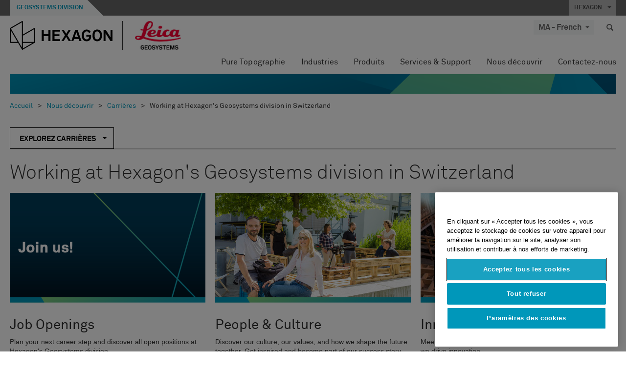

--- FILE ---
content_type: text/html; charset=utf-8
request_url: https://leica-geosystems.com/fr-ma/about-us/careers/explore
body_size: 25809
content:

<!DOCTYPE html>
<html lang="fr-MA">
<head>

    <!-- Google Tag Manager -->
<script>(function(w,d,s,l,i){w[l]=w[l]||[];w[l].push({'gtm.start':
new Date().getTime(),event:'gtm.js'});var f=d.getElementsByTagName(s)[0],
j=d.createElement(s),dl=l!='dataLayer'?'&l='+l:'';j.async=true;j.src=
'https://www.googletagmanager.com/gtm.js?id='+i+dl;f.parentNode.insertBefore(j,f);
})(window,document,'script','dataLayer','GTM-5B3WBS');</script>
<!-- End Google Tag Manager -->

<!--Organization Structured Data-->
<script type="application/ld+json">
 { "@context": "http://schema.org",
 "@type": "Organization",
 "name": "Leica Geosystems",
 "legalName" : "Leica Geosystems Holdings AG",
 "url": "https://leica-geosystems.com/",
 "logo": "https://leica-geosystems.com/-/media/Images/LeicaGeosystems/Logos%20and%20Icons/Icons/leica.ashx",
 "foundingDate": "1921",
 "address": {
 "@type": "PostalAddress",
 "streetAddress": "Heinrich-Wild-Strasse 201,",
 "addressLocality": "Heerbrugg",
 "addressRegion": "Heerbrugg",
 "postalCode": "9435,",
 "addressCountry": "Switzerland"
 },
 "sameAs": [ 
 "https://www.facebook.com/LeicaGeosystems/",
 "https://twitter.com/LeicaGeosystems",
 "https://www.instagram.com/leicageosystemsag/",
 "https://www.youtube.com/channel/UCjYDbcBgfWs4P9Hv_XjHFjA"
 ]}
</script>
<!-- End Organization Structured Data -->

<!--Search Structured Data-->
<script type="application/ld+json">
{
  "@context": "https://schema.org",
  "@type": "WebSite",
  "url": "https://leica-geosystems.com/",
  "potentialAction": {
    "@type": "SearchAction",
    "target": "https://leica-geosystems.com/lg-search-results?sc_lang=en#q={search_term_string}",
    "query-input": "required name=search_term_string"
  }
}
</script>
<!-- End Search Structured Data-->        <!--
        Framework: SCF V1 | Theme: Leica Custom 
        Template Name: Generic Showcase Page, {99293d9d-9249-40e4-b4d3-49ac8fa4b2c2}
        Build: #20260106.13
 
        !-->



<meta charset="utf-8">
<meta http-equiv="X-UA-Compatible" content="IE=edge">
<meta name="viewport" content="width=device-width, initial-scale=1, user-scalable=no">
        <link rel="shortcut icon" type="image/x-icon" href="/content/images/favicon/leica/favicon.ico" />



<title>Working at Hexagon's Geosystems division in Switzerland | Leica Geosystems</title>




    <link rel="canonical" href="https://leica-geosystems.com/about-us/careers/explore" />




<meta property="og:title" content="Working at Hexagon's Geosystems division in Switzerland" />
<meta property="og:description" content="" />
<meta property="og:url" content="https://leica-geosystems.com/fr-ma/about-us/careers/explore" />
        <meta property="og:image" content="https://leica-geosystems.com/-/media/images/leicageosystems/about-us/careers/careers%20switzerland_austria/explore/get%20in%20touch_800.ashx?sc_lang=fr-ma&hash=30767E36472A1B8708FA40067B1C952A" />




<meta property="twitter:card" content="" />
<meta property="twitter:title" content="Working at Hexagon's Geosystems division in Switzerland" />
<meta property="twitter:description" content="" />

<meta property="twitter:url" content="https://leica-geosystems.com/fr-ma/about-us/careers/explore" />

        <meta property="twitter:image" content="https://leica-geosystems.com/-/media/images/leicageosystems/about-us/careers/careers%20switzerland_austria/explore/get%20in%20touch_800.ashx?sc_lang=fr-ma&hash=30767E36472A1B8708FA40067B1C952A" />


                <link rel="alternate" href="https://leica-geosystems.com/da/about-us/careers/explore" hreflang="da" />
                <link rel="alternate" href="https://leica-geosystems.com/fi-fi/about-us/careers/explore" hreflang="fi-fi" />
                <link rel="alternate" href="https://leica-geosystems.com/fr-fr/about-us/careers/explore" hreflang="fr-fr" />
                <link rel="alternate" href="https://leica-geosystems.com/de-de/about-us/careers/explore" hreflang="de-de" />
                <link rel="alternate" href="https://leica-geosystems.com/en-in/about-us/careers/explore" hreflang="en-in" />
                <link rel="alternate" href="https://leica-geosystems.com/nl-nl/about-us/careers/explore" hreflang="nl-nl" />
                <link rel="alternate" href="https://leica-geosystems.com/nn-no/about-us/careers/explore" hreflang="nn-no" />
                <link rel="alternate" href="https://leica-geosystems.com/pl-pl/about-us/careers/explore" hreflang="pl-pl" />
                <link rel="alternate" href="https://leica-geosystems.com/en-sg/about-us/careers/explore" hreflang="en-sg" />
                <link rel="alternate" href="https://leica-geosystems.com/es-es/about-us/careers/explore" hreflang="es-es" />
                <link rel="alternate" href="https://leica-geosystems.com/sv-se/about-us/careers/explore" hreflang="sv-se" />
                <link rel="alternate" href="https://leica-geosystems.com/en-gb/about-us/careers/explore" hreflang="en-gb" />
                <link rel="alternate" href="https://leica-geosystems.com/en-us/about-us/careers/explore" hreflang="en-us" />
                <link rel="alternate" href="https://leica-geosystems.com/de-ch/about-us/careers/explore" hreflang="de-ch" />
                <link rel="alternate" href="https://leica-geosystems.com/fr-ch/about-us/careers/explore" hreflang="fr-ch" />
                <link rel="alternate" href="https://leica-geosystems.com/de-at/about-us/careers/explore" hreflang="de-at" />
                <link rel="alternate" href="https://leica-geosystems.com/nl-be/about-us/careers/explore" hreflang="nl-be" />
                <link rel="alternate" href="https://leica-geosystems.com/fr-be/about-us/careers/explore" hreflang="fr-be" />
                <link rel="alternate" href="https://leica-geosystems.com/pt-br/about-us/careers/explore" hreflang="pt-br" />
                <link rel="alternate" href="https://leica-geosystems.com/es-cl/about-us/careers/explore" hreflang="es-cl" />
                <link rel="alternate" href="https://leica-geosystems.com/hu-hu/about-us/careers/explore" hreflang="hu-hu" />
                <link rel="alternate" href="https://leica-geosystems.com/it-it/about-us/careers/explore" hreflang="it-it" />
                <link rel="alternate" href="https://leica-geosystems.com/ja-jp/about-us/careers/explore" hreflang="ja-jp" />
                <link rel="alternate" href="https://leica-geosystems.com/ru/about-us/careers/explore" hreflang="ru" />
                <link rel="alternate" href="https://leica-geosystems.com/ko-kr/about-us/careers/explore" hreflang="ko-kr" />
                <link rel="alternate" href="https://leica-geosystems.com/es-mx/about-us/careers/explore" hreflang="es-mx" />
                <link rel="alternate" href="https://leica-geosystems.com/about-us/careers/explore" hreflang="x-default" />

    
<!-- Bootstrap -->

<link rel="stylesheet" href="https://cdnjs.cloudflare.com/ajax/libs/jqueryui/1.12.1/jquery-ui.min.css" integrity="sha256-rByPlHULObEjJ6XQxW/flG2r+22R5dKiAoef+aXWfik=" crossorigin="anonymous" />

    <link href="/Styles/styles.min.css?v=10.3.0" rel="stylesheet">
    <link href="/Styles/coveoStyles.min.css?v=10.3.0" rel="stylesheet">



<link rel="stylesheet" href="https://cdnjs.cloudflare.com/ajax/libs/malihu-custom-scrollbar-plugin/3.1.5/jquery.mCustomScrollbar.min.css"
      integrity="sha256-JHGEmB629pipTkMag9aMaw32I8zle24p3FpsEeI6oZU=" crossorigin="anonymous" />

<link rel="stylesheet" href="https://cdnjs.cloudflare.com/ajax/libs/OwlCarousel2/2.3.4/assets/owl.carousel.min.css" integrity="sha256-UhQQ4fxEeABh4JrcmAJ1+16id/1dnlOEVCFOxDef9Lw=" crossorigin="anonymous" />
<link rel="stylesheet" href="https://cdnjs.cloudflare.com/ajax/libs/OwlCarousel2/2.3.4/assets/owl.theme.default.min.css" integrity="sha256-kksNxjDRxd/5+jGurZUJd1sdR2v+ClrCl3svESBaJqw=" crossorigin="anonymous" />


<script src="https://cdnjs.cloudflare.com/ajax/libs/jquery/3.4.1/jquery.min.js" integrity="sha256-CSXorXvZcTkaix6Yvo6HppcZGetbYMGWSFlBw8HfCJo=" crossorigin="anonymous"></script>

        <link href="/Themes/hexagon/Styles/hexagon.min.css?v=10.3.0" rel="stylesheet">

<!-- HTML5 shim and Respond.js for IE8 support of HTML5 elements and media queries -->
<!-- WARNING: Respond.js doesn't work if you view the page via file:// -->
<!--[if lt IE 9]>
    <script src="https://oss.maxcdn.com/html5shiv/3.7.2/html5shiv.min.js"></script>
    <script src="https://oss.maxcdn.com/respond/1.4.2/respond.min.js"></script>
<![endif]-->

</head>


<body  class=sticky-header-body>
    <!-- BEGIN NOINDEX -->
    



<!-- Google Tag Manager (noscript) -->
<noscript><iframe src="https://www.googletagmanager.com/ns.html?id=GTM-5B3WBS"
height="0" width="0" style="display:none;visibility:hidden"></iframe></noscript>
<!-- End Google Tag Manager (noscript) -->


    <!-- END NOINDEX -->
    <div class="loggedinas"></div>
    



<!-- BEGIN NOINDEX -->
    <header>
        <div id="header" class="navbar navbar-default navbar-fixed-top">



            <!-- Umbrella nav -->


        <div class="umbrella-nav">
            <div class="top">
                <div class="container">
                        <div class="microsite-header hidden-xs hidden-sm">
                            <h5><a href='https://hexagon.com/fr/about/divisions/geosystems' target='_blank'>Geosystems Division</a></h5>
                        </div>
                    
                    <div class="pull-right">

                        




                        <a class="umbrella-expander" data-toggle="collapse" data-target="#umbrella" aria-expanded="false" aria-controls="collapseExample">HEXAGON <span class="caret"></span></a>
                    </div>
                    <div class="microsite-header-mobile umbrella-expander" data-toggle="collapse" data-target="#umbrella" aria-expanded="false" aria-controls="collapseExample">
                        <span class="microsite-header-mobile-data"></span>
                    </div>
                </div>
            </div>
            <div id="umbrella" class="sticky-max-ht collapse">
                <div class="container">
                    <div class="row">
                        <div class="col-lg-4 col-md-4 col-sm-4 left-nav-title">
                            <h2>EXPLORE HEXAGON</h2>
                        </div>
                        <div class="col-lg-8 col-md-8 col-sm-8 col-xs-12 visible-lg visible-sm visible-md right-nav-title">
                            <h2>HEXAGON&#39;S DIVISIONS</h2>
                        </div>
                        <div class="col-lg-4 col-md-4 col-sm-4 left-nav">
                            <div class="seperatorLine"></div>
                            <div class="row">



    <div id="{5C979B31-C1A1-4982-8F39-E105687F411E}" class="col-lg-6 col-md-6 col-sm-12 col-xs-12 umbrella-pod ">


        <div class="thumbnail module  multi-callout  module-core-theme  ">
            

                <div class="media-content image">
                            <a href=https://hexagon.com/company/our-story target=_blank class="" >
                                
<img src="/-/media/images/global components/umbrella/new/our-story.ashx?iar=0&amp;sc_lang=fr-ma&amp;hash=B314C77A4EEC0E417DDB18265AF90CFB" class="img-responsive hidden-xs" alt="Notre histoire" />

                            </a>

                </div>
                                <div class="caption">
                        <div class="text">
                            <h3>
                                <a href=https://hexagon.com/company/our-story target=_blank>
                                    
NOTRE HISTOIRE                                </a>
                            </h3>
                            <div class="mobile-version abstract-txt">
                                
                            </div>
                            <div class="desktop-version abstract-txt">
                                
                            </div>
                        </div>
                    </div>
                                <div class="buttons">
                        <div class="btn-wrap">
<a href="https://hexagon.com/company/our-story" class="btn btn-primary linkBtn" target="_blank" rel="noopener noreferrer" role="button" ></a>                        </div>
                    </div>

        </div>
    </div>



    <div id="{15BB3A6A-3060-4964-AD4E-4C67BB28E54A}" class="col-lg-6 col-md-6 col-sm-12 col-xs-12 umbrella-pod ">


        <div class="thumbnail module  multi-callout  module-core-theme  ">
            

                <div class="media-content image">
                            <a href=https://hexagon.com/solutions target=_blank class="" >
                                
<img src="/-/media/images/global components/umbrella/new/solutions.ashx?h=428&amp;iar=0&amp;w=800&amp;sc_lang=fr-ma&amp;hash=B1AF317FA47761EC1293ACD328F38420" class="img-responsive hidden-xs" alt="Solutions" />

                            </a>

                </div>
                                <div class="caption">
                        <div class="text">
                            <h3>
                                <a href=https://hexagon.com/solutions target=_blank>
                                    
SOLUTIONS                                </a>
                            </h3>
                            <div class="mobile-version abstract-txt">
                                
                            </div>
                            <div class="desktop-version abstract-txt">
                                
                            </div>
                        </div>
                    </div>
                                <div class="buttons">
                        <div class="btn-wrap">
<a href="https://hexagon.com/solutions" class="btn btn-primary linkBtn" target="_blank" rel="noopener noreferrer" role="button" ></a>                        </div>
                    </div>

        </div>
    </div>



    <div id="{05325F99-F4BF-40A1-8AB2-F62C13B1F610}" class="col-lg-6 col-md-6 col-sm-12 col-xs-12 umbrella-pod ">


        <div class="thumbnail module  multi-callout  module-core-theme  ">
            

                <div class="media-content image">
                            <a href=https://hexagon.com/company/sustainability target=_blank class="" >
                                
<img src="/-/media/images/global components/umbrella/new/sustainability.ashx?h=428&amp;iar=0&amp;w=800&amp;sc_lang=fr-ma&amp;hash=131C6AAC0FD4C88349E610E8251A9234" class="img-responsive hidden-xs" alt="Durabilité" />

                            </a>

                </div>
                                <div class="caption">
                        <div class="text">
                            <h3>
                                <a href=https://hexagon.com/company/sustainability target=_blank>
                                    
DURABILITÉ                                </a>
                            </h3>
                            <div class="mobile-version abstract-txt">
                                
                            </div>
                            <div class="desktop-version abstract-txt">
                                
                            </div>
                        </div>
                    </div>
                                <div class="buttons">
                        <div class="btn-wrap">
<a href="https://hexagon.com/company/sustainability" class="btn btn-primary linkBtn" target="_blank" rel="noopener noreferrer" role="button" ></a>                        </div>
                    </div>

        </div>
    </div>



    <div id="{97B6B6D8-9F6A-453E-80FE-D6FD8AF977FE}" class="col-lg-6 col-md-6 col-sm-12 col-xs-12 umbrella-pod ">


        <div class="thumbnail module  multi-callout  module-core-theme  ">
            

                <div class="media-content image">
                            <a href=https://hxgnspotlight.com/ target=_blank class="" >
                                
<img src="/-/media/images/global components/umbrella/hxgn_spotlight.ashx?h=428&amp;iar=0&amp;w=800&amp;sc_lang=fr-ma&amp;hash=47C65B0C8DB74F101860ECE09A6B5B6C" class="img-responsive hidden-xs" alt="Hxgn Spotlight" />

                            </a>

                </div>
                                <div class="caption">
                        <div class="text">
                            <h3>
                                <a href=https://hxgnspotlight.com/ target=_blank>
                                    
HxGN SPOTLIGHT                                </a>
                            </h3>
                            <div class="mobile-version abstract-txt">
                                
                            </div>
                            <div class="desktop-version abstract-txt">
                                
                            </div>
                        </div>
                    </div>
                                <div class="buttons">
                        <div class="btn-wrap">
<a href="https://hxgnspotlight.com/" class="btn btn-primary linkBtn" target="_blank" title="Learn More" rel="noopener noreferrer" role="button" >Learn More</a>                        </div>
                    </div>

        </div>
    </div>

                            </div>
                        </div>
                        <div class="col-xs-12 visible-xs right-nav-title">
                            <h2>HEXAGON&#39;S DIVISIONS</h2>
                        </div>
                        <div class="col-lg-8 col-md-8 col-sm-8 col-xs 12 right-nav">
                            <div class="row">



    <div id="{F42B5D27-52EE-4EF9-8419-13B8208B3D99}" class="col-lg-3 col-md-3 col-sm-6 col-xs-12 umbrella-pod ">


        <div class="thumbnail module  multi-callout  module-Hexagon  ">
            

                <div class="media-content image">
                            <a href=https://hexagon.com/company/divisions/agriculture target=_blank class="" >
                                
<img src="/-/media/images/global components/umbrella/new/pod_ag.ashx?h=100&amp;iar=0&amp;w=190&amp;hash=ABF8A0652B5DF20966F30792B6280E6C" class="img-responsive hidden-xs" alt="" />

                            </a>

                </div>
                                <div class="caption">
                        <div class="text">
                            <h3>
                                <a href=https://hexagon.com/company/divisions/agriculture target=_blank>
                                    
AGRICULTURE                                </a>
                            </h3>
                            <div class="mobile-version abstract-txt">
                                
                            </div>
                            <div class="desktop-version abstract-txt">
                                
                            </div>
                        </div>
                    </div>
                                <div class="buttons">
                        <div class="btn-wrap">
<a href="https://hexagon.com/company/divisions/agriculture" class="btn btn-primary linkBtn" target="_blank" rel="noopener noreferrer" role="button" >Hexagon Agriculture</a>                        </div>
                    </div>

        </div>
    </div>



    <div id="{37AD0BAB-41BE-43F6-8F87-10D2C3A070C5}" class="col-lg-3 col-md-3 col-sm-6 col-xs-12 umbrella-pod ">


        <div class="thumbnail module  multi-callout  module-Hexagon  ">
            

                <div class="media-content image">
                            <a href=https://hexagon.com/company/divisions/asset-lifecycle-intelligence target=_blank class="" >
                                
<img src="/-/media/images/global components/umbrella/new/pod_ppm.ashx?h=100&amp;iar=0&amp;w=190&amp;hash=E6AFBE31202B34E80FBA623884DB4EBA" class="img-responsive hidden-xs" alt="Hexagon Geospatial" />

                            </a>

                </div>
                                <div class="caption">
                        <div class="text">
                            <h3>
                                <a href=https://hexagon.com/company/divisions/asset-lifecycle-intelligence target=_blank>
                                    
PPM                                </a>
                            </h3>
                            <div class="mobile-version abstract-txt">
                                
                            </div>
                            <div class="desktop-version abstract-txt">
                                
                            </div>
                        </div>
                    </div>
                                <div class="buttons">
                        <div class="btn-wrap">
<a href="https://hexagon.com/company/divisions/asset-lifecycle-intelligence" class="btn btn-primary linkBtn" target="_blank" rel="noopener noreferrer" role="button" >PPM</a>                        </div>
                    </div>

        </div>
    </div>



    <div id="{7988C4F1-34CA-46E8-B88F-88B4622884E5}" class="col-lg-3 col-md-3 col-sm-6 col-xs-12 umbrella-pod ">


        <div class="thumbnail module  multi-callout  module-Hexagon  ">
            

                <div class="media-content image">
                            <a href=https://hexagon.com/company/divisions/autonomy-and-positioning target=_blank class="" >
                                
<img src="/-/media/images/global components/umbrella/new/pod_pi.ashx?h=100&amp;iar=0&amp;w=190&amp;hash=6D1378409BDFE8BCD2FA08AB4242B991" class="img-responsive hidden-xs" alt="Hexagon Geospatial" />

                            </a>

                </div>
                                <div class="caption">
                        <div class="text">
                            <h3>
                                <a href=https://hexagon.com/company/divisions/autonomy-and-positioning target=_blank>
                                    
AUTONOMY & POSITIONING                                </a>
                            </h3>
                            <div class="mobile-version abstract-txt">
                                
                            </div>
                            <div class="desktop-version abstract-txt">
                                
                            </div>
                        </div>
                    </div>
                                <div class="buttons">
                        <div class="btn-wrap">
<a href="https://hexagon.com/company/divisions/autonomy-and-positioning" class="btn btn-primary linkBtn" target="_blank" rel="noopener noreferrer" role="button" ></a>                        </div>
                    </div>

        </div>
    </div>



    <div id="{C63625C3-D301-4CB9-AA31-F7A7840CECF1}" class="col-lg-3 col-md-3 col-sm-6 col-xs-12 umbrella-pod ">


        <div class="thumbnail module  multi-callout  module-Hexagon  ">
            

                <div class="media-content image">
                            <a href=https://hexagon.com/company/divisions/geosystems target=_blank class="" >
                                
<img src="/-/media/images/global components/umbrella/new/pod_geo.ashx?h=100&amp;iar=0&amp;w=190&amp;hash=AF4BF68E67A0F605BFB70FAD466009A8" class="img-responsive hidden-xs" alt="Hexagon Geospatial" />

                            </a>

                </div>
                                <div class="caption">
                        <div class="text">
                            <h3>
                                <a href=https://hexagon.com/company/divisions/geosystems target=_blank>
                                    
GEOSYSTEMS                                </a>
                            </h3>
                            <div class="mobile-version abstract-txt">
                                
                            </div>
                            <div class="desktop-version abstract-txt">
                                
                            </div>
                        </div>
                    </div>
                                <div class="buttons">
                        <div class="btn-wrap">
<a href="https://hexagon.com/company/divisions/geosystems" class="btn btn-primary linkBtn" target="_blank" rel="noopener noreferrer" role="button" ></a>                        </div>
                    </div>

        </div>
    </div>



    <div id="{E4844C05-6D93-47CE-8DC7-B89173C2F93C}" class="col-lg-3 col-md-3 col-sm-6 col-xs-12 umbrella-pod ">


        <div class="thumbnail module  multi-callout  module-Hexagon  ">
            

                <div class="media-content image">
                            <a href=https://hexagon.com/company/divisions/manufacturing-intelligence target=_blank class="" >
                                
<img src="/-/media/images/global components/umbrella/new/pod_mi.ashx?h=100&amp;iar=0&amp;w=190&amp;hash=6107C41107AF0280640BD9A1AF74EBCD" class="img-responsive hidden-xs" alt="Hexagon Geospatial" />

                            </a>

                </div>
                                <div class="caption">
                        <div class="text">
                            <h3>
                                <a href=https://hexagon.com/company/divisions/manufacturing-intelligence target=_blank>
                                    
MANUFACTURING INTELLIGENCE                                </a>
                            </h3>
                            <div class="mobile-version abstract-txt">
                                
                            </div>
                            <div class="desktop-version abstract-txt">
                                
                            </div>
                        </div>
                    </div>
                                <div class="buttons">
                        <div class="btn-wrap">
<a href="https://hexagon.com/company/divisions/manufacturing-intelligence" class="btn btn-primary linkBtn" target="_blank" title="HexagonMI" rel="noopener noreferrer" role="button" >HexagonMI</a>                        </div>
                    </div>

        </div>
    </div>



    <div id="{26AD2D7F-2B3D-476E-8E17-AB158E6F826C}" class="col-lg-3 col-md-3 col-sm-6 col-xs-12 umbrella-pod ">


        <div class="thumbnail module  multi-callout  module-Hexagon  ">
            

                <div class="media-content image">
                            <a href=https://hexagon.com/company/divisions/mining target=_blank class="" >
                                
<img src="/-/media/images/global components/umbrella/new/pod_min.ashx?h=100&amp;iar=0&amp;w=190&amp;hash=D257564B1943EB0A59F6ABF5F6619876" class="img-responsive hidden-xs" alt="Hexagon Mining" />

                            </a>

                </div>
                                <div class="caption">
                        <div class="text">
                            <h3>
                                <a href=https://hexagon.com/company/divisions/mining target=_blank>
                                    
MINING                                </a>
                            </h3>
                            <div class="mobile-version abstract-txt">
                                
                            </div>
                            <div class="desktop-version abstract-txt">
                                
                            </div>
                        </div>
                    </div>
                                <div class="buttons">
                        <div class="btn-wrap">
<a href="https://hexagon.com/company/divisions/mining" class="btn btn-primary linkBtn" target="_blank" rel="noopener noreferrer" role="button" >En savoir plus</a>                        </div>
                    </div>

        </div>
    </div>



    <div id="{27160BDF-9B44-4A54-A363-24126BAE00A6}" class="col-lg-3 col-md-3 col-sm-6 col-xs-12 umbrella-pod ">


        <div class="thumbnail module  multi-callout  module-Hexagon  ">
            

                <div class="media-content image">
                            <a href=https://hexagon.com/company/divisions/safety-infrastructure-geospatial target=_blank class="" >
                                
<img src="/-/media/images/global components/umbrella/gsp_v2.ashx?h=100&amp;iar=0&amp;w=190&amp;sc_lang=fr-ma&amp;hash=351B4A7E5EBA237BE5C271975123E1F5" class="img-responsive hidden-xs" alt="" />

                            </a>

                </div>
                                <div class="caption">
                        <div class="text">
                            <h3>
                                <a href=https://hexagon.com/company/divisions/safety-infrastructure-geospatial target=_blank>
                                    
SAFETY, INFRASTRUCTURE & GEOSPATIAL                                </a>
                            </h3>
                            <div class="mobile-version abstract-txt">
                                
                            </div>
                            <div class="desktop-version abstract-txt">
                                
                            </div>
                        </div>
                    </div>
                                <div class="buttons">
                        <div class="btn-wrap">
<a href="https://hexagon.com/company/divisions/safety-infrastructure-geospatial" class="btn btn-primary linkBtn" target="_blank" rel="noopener noreferrer" role="button" >En savoir plus</a>                        </div>
                    </div>

        </div>
    </div>



    <div id="{45C0AA6B-BB08-4BED-B8AE-9F4A6467DA51}" class="col-lg-3 col-md-3 col-sm-6 col-xs-12 umbrella-pod ">


        <div class="thumbnail module  multi-callout  module-Hexagon  ">
            

                <div class="media-content image">
                            <a href=https://hexagon.com/company/divisions/xalt-solutions target=_blank class="" >
                                
<img src="/-/media/images/global components/umbrella/xalt.ashx?h=100&amp;iar=0&amp;w=186&amp;sc_lang=fr-ma&amp;hash=54B5A98977CDE52B98442CA546C62E8A" class="img-responsive hidden-xs" alt="XALT" />

                            </a>

                </div>
                                <div class="caption">
                        <div class="text">
                            <h3>
                                <a href=https://hexagon.com/company/divisions/xalt-solutions target=_blank>
                                    
XALT SOLUTIONS                                </a>
                            </h3>
                            <div class="mobile-version abstract-txt">
                                
                            </div>
                            <div class="desktop-version abstract-txt">
                                
                            </div>
                        </div>
                    </div>
                                <div class="buttons">
                        <div class="btn-wrap">
<a href="https://hexagon.com/company/divisions/xalt-solutions" class="btn btn-primary linkBtn" target="_blank" rel="noopener noreferrer" role="button" >XALT</a>                        </div>
                    </div>

        </div>
    </div>
                            </div>
                        </div>
                    </div>
                </div>
            </div>
        </div>
<!-- Ends Umbrella nav -->
            <div class="desktop-header">
                <div class="inner-header">
                    <div class="container">
                        <div class="logos-tools">
                            <div class="logos pull-left">
                                <div class="logo">
    <ul class="list-inline">
            <li>
                <a href="/fr-ma/" target="">
                            <img src="/-/media/images/hexagon_logo/hexagon_logo_balck_svg.ashx?sc_lang=fr-ma" alt="" />
                </a>
            </li>

                    <li>
                        <a href="https://leica-geosystems.com/fr-ma/">
                            <img src="/-/media/images/leicageosystems/logos and icons/icons/leica_geosystems_logo.ashx?sc_lang=fr-ma" alt="Leica Geosystems"  />
                        </a>
                    </li>
    </ul>
</div>






                            </div>
                                <div class="tools visible-lg">
                                    
                                    




    <div class="container-lang">
        <!-- language slector Button -->
        <div class="lang-nav">
            <a href="#" class="language-selector button">MA - French<span class="caret"></span></a>
        </div>
        <!-- mega navigation language -->
        <div class="outerWrapper threeColumn">
            <div class="container-lang">
                <div class="innerWrapper">
                    <!-- header -->
                    <div class="lang-header">
                        <h4>Select Country</h4>
                            <a href="https://leica-geosystems.com/about-us/careers/explore">Corporate Website (global)</a>
                    </div>
                    <!-- language country list -->
                    <div class="content-nav">
                            <div class="colRegion">
                                <div class="regionHeader">
                                    <img src="/-/media/images/leicageosystems/language region images/leica/map-europe.ashx?sc_lang=fr-ma&amp;hash=D44070C4108675D7CB3B645CBD26D9DB" alt="Europe">
                                    <h3>Europe</h3>
                                </div>
                                <ul>
                                        <li>
                                            <span class="countryLang">Austria</span>
                                            <ul>
                                                            <li><a href="https://leica-geosystems.com/de-at/about-us/careers/explore">German</a></li>

                                            </ul>
                                        </li>
                                        <li>
                                            <span class="countryLang">Belgium</span>
                                            <ul>
                                                            <li><a href="https://leica-geosystems.com/nl-be/about-us/careers/explore">Dutch</a></li>
                                                            <li><a href="https://leica-geosystems.com/fr-be/about-us/careers/explore">French</a></li>

                                            </ul>
                                        </li>
                                        <li>
                                            <span class="countryLang">Denmark</span>
                                            <ul>
                                                            <li><a href="https://leica-geosystems.com/da/about-us/careers/explore">Danish</a></li>

                                            </ul>
                                        </li>
                                        <li>
                                            <span class="countryLang">Finland</span>
                                            <ul>
                                                            <li><a href="https://leica-geosystems.com/fi-fi/about-us/careers/explore">Finnish</a></li>

                                            </ul>
                                        </li>
                                        <li>
                                            <span class="countryLang">France</span>
                                            <ul>
                                                            <li><a href="https://leica-geosystems.com/fr-fr/about-us/careers/explore">French</a></li>

                                            </ul>
                                        </li>
                                        <li>
                                            <span class="countryLang">Germany</span>
                                            <ul>
                                                            <li><a href="https://leica-geosystems.com/de-de/about-us/careers/explore">German</a></li>

                                            </ul>
                                        </li>
                                        <li>
                                            <span class="countryLang">Hungary</span>
                                            <ul>
                                                            <li><a href="https://leica-geosystems.com/hu-hu/about-us/careers/explore">Hungarian</a></li>

                                            </ul>
                                        </li>
                                        <li>
                                            <span class="countryLang">Italie</span>
                                            <ul>
                                                            <li><a href="https://leica-geosystems.com/it-it/about-us/careers/explore">Italian</a></li>

                                            </ul>
                                        </li>
                                        <li>
                                            <span class="countryLang">Pays-Bas</span>
                                            <ul>
                                                            <li><a href="https://leica-geosystems.com/nl-nl/about-us/careers/explore">Dutch</a></li>

                                            </ul>
                                        </li>
                                        <li>
                                            <span class="countryLang">Norway</span>
                                            <ul>
                                                            <li><a href="https://leica-geosystems.com/nn-no/about-us/careers/explore">Norwegian</a></li>

                                            </ul>
                                        </li>
                                        <li>
                                            <span class="countryLang">Pologne</span>
                                            <ul>
                                                            <li><a href="https://leica-geosystems.com/pl-pl/about-us/careers/explore">Polish</a></li>

                                            </ul>
                                        </li>
                                        <li>
                                            <span class="countryLang">Spain</span>
                                            <ul>
                                                            <li><a href="https://leica-geosystems.com/es-es/about-us/careers/explore">Spanish</a></li>

                                            </ul>
                                        </li>
                                        <li>
                                            <span class="countryLang">Su&#232;de</span>
                                            <ul>
                                                            <li><a href="https://leica-geosystems.com/sv-se/about-us/careers/explore">Swedish</a></li>

                                            </ul>
                                        </li>
                                        <li>
                                            <span class="countryLang">Suisse</span>
                                            <ul>
                                                            <li><a href="https://leica-geosystems.com/de-ch/about-us/careers/explore">German</a></li>
                                                            <li><a href="https://leica-geosystems.com/fr-ch/about-us/careers/explore">French</a></li>

                                            </ul>
                                        </li>
                                        <li>
                                            <span class="countryLang">Royaume-Uni</span>
                                            <ul>
                                                            <li><a href="https://leica-geosystems.com/en-gb/about-us/careers/explore">English</a></li>

                                            </ul>
                                        </li>
                                </ul>
                            </div>
                            <div class="colRegion">
                                <div class="regionHeader">
                                    <img src="/-/media/images/leicageosystems/language region images/leica/map-usa.ashx?sc_lang=fr-ma&amp;hash=390872395A9B942FDD763782B5396B55" alt="Americas">
                                    <h3>Americas</h3>
                                </div>
                                <ul>
                                        <li>
                                            <span class="countryLang">&#201;tats-Unis</span>
                                            <ul>
                                                            <li><a href="https://leica-geosystems.com/en-us/about-us/careers/explore">English </a></li>

                                            </ul>
                                        </li>
                                        <li>
                                            <span class="countryLang">Canada</span>
                                            <ul>
                                                            <li><a href="https://leica-geosystems.com/en-us/about-us/careers/explore">English </a></li>

                                            </ul>
                                        </li>
                                        <li>
                                            <span class="countryLang">Brazil</span>
                                            <ul>
                                                            <li><a href="https://leica-geosystems.com/pt-br/about-us/careers/explore">Portuguese</a></li>

                                            </ul>
                                        </li>
                                        <li>
                                            <span class="countryLang">Central America</span>
                                            <ul>
                                                            <li><a href="https://leica-geosystems.com/es-mx/about-us/careers/explore">Spanish</a></li>

                                            </ul>
                                        </li>
                                        <li>
                                            <span class="countryLang">South America</span>
                                            <ul>
                                                            <li><a href="https://leica-geosystems.com/es-cl/about-us/careers/explore">Spanish</a></li>

                                            </ul>
                                        </li>
                                </ul>
                            </div>
                            <div class="colRegion">
                                <div class="regionHeader">
                                    <img src="/-/media/images/leicageosystems/language region images/leica/map-asia.ashx?sc_lang=fr-ma&amp;hash=879794AD2400DCB6AED3B100AB25B9AF" alt="Asia">
                                    <h3>Asia</h3>
                                </div>
                                <ul>
                                        <li>
                                            <span class="countryLang">China</span>
                                            <ul>
                                                            <li><a href="http://www.leica-geosystems.com.cn" target="">China</a></li>

                                            </ul>
                                        </li>
                                        <li>
                                            <span class="countryLang">India</span>
                                            <ul>
                                                            <li><a href="https://leica-geosystems.com/en-in/about-us/careers/explore">English</a></li>

                                            </ul>
                                        </li>
                                        <li>
                                            <span class="countryLang">Japan</span>
                                            <ul>
                                                            <li><a href="https://leica-geosystems.com/ja-jp/about-us/careers/explore">Japanese</a></li>

                                            </ul>
                                        </li>
                                        <li>
                                            <span class="countryLang">Korea</span>
                                            <ul>
                                                            <li><a href="https://leica-geosystems.com/ko-kr/about-us/careers/explore">Korean</a></li>

                                            </ul>
                                        </li>
                                        <li>
                                            <span class="countryLang">Singapore</span>
                                            <ul>
                                                            <li><a href="https://leica-geosystems.com/en-sg/about-us/careers/explore">English</a></li>

                                            </ul>
                                        </li>
                                        <li>
                                            <span class="countryLang">Kazakhstan</span>
                                            <ul>
                                                            <li><a href="https://leica-geosystems.com/ru/about-us/careers/explore">Russian</a></li>

                                            </ul>
                                        </li>
                                </ul>
                            </div>
                            <div class="colRegion">
                                <div class="regionHeader">
                                    <img src="/-/media/images/leicageosystems/language region images/leica/map-africa.ashx?sc_lang=fr-ma&amp;hash=1EBF5C1BA121C225BBB09152FC9D32E2" alt="Africa">
                                    <h3>Africa</h3>
                                </div>
                                <ul>
                                        <li>
                                            <span class="countryLang">Africa</span>
                                            <ul>
                                                            <li><a href="https://leica-geosystems.com/fr-ma/about-us/careers/explore">French</a></li>

                                            </ul>
                                        </li>
                                        <li>
                                            <span class="countryLang">South Africa</span>
                                            <ul>
                                                            <li><a href="https://leica-geosystems.com/en-za/about-us/careers/explore">English</a></li>

                                            </ul>
                                        </li>
                                </ul>
                            </div>
                    </div>
                </div>
            </div>
        </div>
    </div>

                                    




<div class="custom-search">
    <form method="get"
          action="/fr-ma/search-results"
          class="header-search-form">
        <input type="text"
               name="keyword"
               class="search-input"
               placeholder="Rechercher"
               value="" />
        
        <span class="search-iconbox"></span>
        <button type="submit" class="search-submit"><span class="glyphicon glyphicon-search search-icon"></span></button>

    </form>
</div>
                                </div>
                            <!-- Mobile hamburger Icon -->
                            <div class="icon-menu pull-right visible-xs visible-sm visible-md">
                                <button type="button" class="mob-menu" data-toggle="offcanvas">
                                    <span class="icon-bar"></span>
                                    <span class="icon-bar"></span>
                                    <span class="icon-bar"></span>
                                </button>
                            </div>
                            <!-- Ends Mobile hamburger Icon -->
                        </div>
                        
                        <div class="items-nav">
                            <div class="tools-nav pull-right visible-lg">
                                <nav role="navigation">
    <div class="nav-links">
        <ul class="list-inline">
            <li>
                    <a href="/fr-ma/pure-surveying" data-section="" >
                        Pure Topographie
                    </a>
            </li>
            <li>
                    <a href="/fr-ma/industries" data-section="82C47722A4874CAB8634E231FD28317B" >
                        Industries
                    </a>
            </li>
            <li>
                    <a href="/fr-ma/products" data-section="129425A9D9E04C968AD62F4DD8A140A5" >
                        Produits
                    </a>
            </li>
            <li>
                    <a href="/fr-ma/services-and-support" data-section="0BD503FA435246F88B94D629F45C7F0F" >
                        Services & Support
                    </a>
            </li>
            <li>
                    <a href="/fr-ma/about-us" data-section="763D9BC842E547FBAAA8EFAD05A8710B" class=active-page>
                        Nous découvrir
                    </a>
            </li>
            <li>
                    <a href="/fr-ma/contact-us" data-section="C32ECDDFACAC4A7B984DFA84B887D04A" >
                        Contactez-nous
                    </a>
            </li>
        </ul>
    </div>
</nav>
                            </div>
                        </div>
                    </div>
                </div>
                
<div class="outter-header">
    <div class="container">
        <div class="sub-nav">
            <a href="#" class="close icon-gen">Close</a>
                    <div class="sub-nav-container" data-sectioncontent="82C47722A4874CAB8634E231FD28317B" data-navigationtitle="Industries">
                        <div class="sub-nav-header">
                            <ul class="list-inline">
                            </ul>
                            <div class="scroll-buttons">
                                <span><i class="scroll-top-button"></i></span>
                                <span><i class="scroll-bottom-button"></i></span>
                            </div>
                        </div>
                                                    <div class="sub-nav-content">

                                    <div class="view-content active" data-viewcontent="">
                                        <div class="filters-col">
                                            <ul class="list-unstyled">
                                                        <li>
                                                            <a href="/fr-ma/industries/pure-surveying" class="active " data-sub="F3EA5C0B393A48FAA6EE4497A60AEBA8" target="_self">Pure Topographie</a>
                                                        </li>
                                                        <li>
                                                            <a href="/fr-ma/industries/public-safety-security-and-forensics" class=" " data-sub="8DA904FF7AEB4954AE409A906142EDDC" target="_self">S&#233;curit&#233; publique</a>
                                                        </li>
                                                        <li>
                                                            <a href="/fr-ma/industries/reality-capture" class=" " data-sub="1AC1865129E547E7A7F11244CDCD4389" target="_self">Capture de la r&#233;alit&#233;</a>
                                                        </li>
                                                        <li>
                                                            <a href="/fr-ma/industries/building" class=" " data-sub="CE1DBFBA40224A5F9C2687804B65D2EF" target="_self">B&#226;timent</a>
                                                        </li>
                                                        <li>
                                                            <a href="/fr-ma/industries/heavy-construction" class=" " data-sub="BAD590F594F34CC78F0138B5820BBF1C" target="_self">Travaux Publics et G&#233;nie Civil</a>
                                                        </li>
                                                        <li>
                                                            <a href="/fr-ma/industries/transportation" class=" " data-sub="436E311D892A4A13B8826DFF370255DF" target="_self">Transport</a>
                                                        </li>
                                                        <li>
                                                            <a href="/fr-ma/industries/power-and-plant" class=" " data-sub="EA1BCC9014624720AB9F8D2543DBC086" target="_self">Energie et Industrie</a>
                                                        </li>
                                                        <li>
                                                            <a href="/fr-ma/industries/monitoring-solutions" class=" " data-sub="253EE9DC18AE48FC8C0DCAE9C8D05F76" target="_self">Surveillance et auscultation </a>
                                                        </li>
                                                        <li>
                                                            <a href="https://entertainment.leica-geosystems.com/" class=" " data-sub="837422FF8E684978ACC8AD5C8B2EF035" target="_self">Media and entertainment</a>
                                                        </li>
                                                        <li>
                                                            <a href="/fr-ma/industries/utilities" class=" " data-sub="2A47D718986447DFA37DB6387B23AEC2" target="_self">Services Publics</a>
                                                        </li>
                                                        <li>
                                                            <a href="/fr-ma/industries/mining" class=" " data-sub="FFFF0021AB8A416FB6420D018EBA23F4" target="_self">Exploitation mini&#232;re</a>
                                                        </li>
                                                        <li>
                                                            <a href="/fr-ma/industries/agriculture" class=" " data-sub="98661D940B6C4A389E14B052F6EF3A98" target="_self">Agriculture</a>
                                                        </li>
                                                        <li>
                                                            <a href="/fr-ma/industries/natural-resources" class=" " data-sub="518503EFAEB3410A9E9D1A9B5FC65F99" target="_self">Ressources Naturelles</a>
                                                        </li>
                                                        <li>
                                                            <a href="/fr-ma/industries/science-and-education" class=" " data-sub="5D5D127B7FE146A7AC59B945024B48EA" target="_self">Science &amp; Education</a>
                                                        </li>
                                                        <li>
                                                            <a href="/fr-ma/industries/sports-and-events" class=" " data-sub="B17243CBECE6451580D248ABEF076341" target="_self">Sport et Divertissement</a>
                                                        </li>
                                            </ul>
                                        </div>
                                            <div class="list-col active " data-subcontent="F3EA5C0B393A48FAA6EE4497A60AEBA8">
                                                <ul class="list-unstyled">

                                                                <li>
                                                                    <a href="/fr-ma/industries/pure-surveying/survey-dna"  target="_self">La mesure&#160;: notre ADN</a>
                                                                </li>
                                                                <li>
                                                                    <a href="/fr-ma/industries/pure-surveying/get-inspired-to-grow-your-business"  target="_self">D&#233;veloppez votre entreprise</a>
                                                                </li>
                                                                <li>
                                                                    <a href="/fr-ma/industries/pure-surveying/surveying-solutions"  target="_self">Surveying solutions</a>
                                                                </li>
                                                                <li>
                                                                    <a href="/fr-ma/industries/pure-surveying/improve-your-skills"  target="_self">Improve your skills</a>
                                                                </li>
                                                                <li>
                                                                    <a href="/fr-ma/industries/pure-surveying/learning-centre"  target="_self">Resource Library</a>
                                                                </li>

                                                </ul>
                                            </div>
                                            <div class="list-col  " data-subcontent="8DA904FF7AEB4954AE409A906142EDDC">
                                                <ul class="list-unstyled">

                                                                <li>
                                                                    <a href="/fr-ma/industries/public-safety-security-and-forensics/why-choose-us"  target="_self">Pourquoi nous choisir</a>
                                                                </li>
                                                                <li>
                                                                    <a href="/fr-ma/industries/public-safety-security-and-forensics/applications-in-public-safety"  target="_self">Applications</a>
                                                                </li>
                                                                <li>
                                                                    <a href="/fr-ma/industries/public-safety-security-and-forensics/solutions"  target="_self">Solutions</a>
                                                                </li>
                                                                <li>
                                                                    <a href="/fr-ma/industries/public-safety-security-and-forensics/learning-centre-for-public-safety-professionals"  target="_self">Centre de formation</a>
                                                                </li>

                                                </ul>
                                                    <div class="bottom-list">
                                                        <ul class="list-inline">
                                                                <li><a href="/fr-ma/case-studies/public-safety" target="_self">&#201;tudes de cas</a></li>
                                                        </ul>
                                                    </div>
                                            </div>
                                            <div class="list-col  " data-subcontent="1AC1865129E547E7A7F11244CDCD4389">
                                                <ul class="list-unstyled">

                                                                <li>
                                                                    <a href="/fr-ma/industries/reality-capture/digital-world"  target="_self">Monde Num&#233;rique</a>
                                                                </li>
                                                                <li>
                                                                    <a href="/fr-ma/industries/reality-capture/digital-infrastructure"  target="_self">Infrastucture Num&#233;rique</a>
                                                                </li>
                                                                <li>
                                                                    <a href="/fr-ma/industries/reality-capture/digital-city"  target="_self">Ville Num&#233;rique</a>
                                                                </li>
                                                                <li>
                                                                    <a href="/fr-ma/industries/reality-capture/digital-building"  target="_self">B&#226;timent Num&#233;rique</a>
                                                                </li>
                                                                <li>
                                                                    <a href="/fr-ma/industries/reality-capture/digital-sea-and-river-floor"  target="_self">Fonds Marins Num&#233;riques</a>
                                                                </li>
                                                                <li>
                                                                    <a href="/fr-ma/industries/reality-capture/state-of-the-art-mapping"  target="_self">Cartographie de pointe</a>
                                                                </li>

                                                </ul>
                                            </div>
                                            <div class="list-col  " data-subcontent="CE1DBFBA40224A5F9C2687804B65D2EF">
                                                <ul class="list-unstyled">

                                                                <li>
                                                                    <a href="/fr-ma/industries/building/utility-detection"  target="_self">Detection Solutions</a>
                                                                </li>
                                                                <li>
                                                                    <a href="/fr-ma/industries/building/commercial"  target="_self">Commercial</a>
                                                                </li>
                                                                <li>
                                                                    <a href="/fr-ma/industries/building/residential"  target="_self">R&#233;sidentiel</a>
                                                                </li>
                                                                <li>
                                                                    <a href="/fr-ma/industries/building/building-sw-solutions-fr"  target="_self">Empowering the construction site with TOPOCENTER</a>
                                                                </li>

                                                </ul>
                                            </div>
                                            <div class="list-col  " data-subcontent="BAD590F594F34CC78F0138B5820BBF1C">
                                                <ul class="list-unstyled">

                                                                <li>
                                                                    <a href="/fr-ma/industries/heavy-construction/airports"  target="_self">A&#233;roports</a>
                                                                </li>
                                                                <li>
                                                                    <a href="/fr-ma/industries/heavy-construction/bridges"  target="_self">Ponts</a>
                                                                </li>
                                                                <li>
                                                                    <a href="/fr-ma/industries/heavy-construction/dams"  target="_self">Barrages</a>
                                                                </li>
                                                                <li>
                                                                    <a href="/fr-ma/industries/heavy-construction/highways"  target="_self">Nos technologies transforment la construction de route Comment la technologie fa&#231;onne le paysage mondial</a>
                                                                </li>
                                                                <li>
                                                                    <a href="/fr-ma/industries/heavy-construction/ports-and-canals"  target="_self">Ports et canaux</a>
                                                                </li>
                                                                <li>
                                                                    <a href="/fr-ma/industries/heavy-construction/rail"  target="_self">Rail</a>
                                                                </li>
                                                                <li>
                                                                    <a href="/fr-ma/industries/heavy-construction/tunnel"  target="_self">Tunnels</a>
                                                                </li>
                                                                <li>
                                                                    <a href="/fr-ma/industries/heavy-construction/the-value-of-reality-capture-in-heavy-construction"  target="_self">Valeur ajout&#233;e de la capture de la r&#233;alit&#233; dans les travaux publics</a>
                                                                </li>

                                                </ul>
                                            </div>
                                            <div class="list-col  " data-subcontent="436E311D892A4A13B8826DFF370255DF">
                                                <ul class="list-unstyled">

                                                                <li>
                                                                    <a href="/fr-ma/industries/transportation/highways"  target="_self">Autoroutes</a>
                                                                </li>
                                                                <li>
                                                                    <a href="/fr-ma/industries/transportation/rail"  target="_self">Rail</a>
                                                                </li>
                                                                <li>
                                                                    <a href="/fr-ma/industries/transportation/bridges"  target="_self">Ponts</a>
                                                                </li>
                                                                <li>
                                                                    <a href="/fr-ma/industries/transportation/airports"  target="_self">A&#233;roports</a>
                                                                </li>
                                                                <li>
                                                                    <a href="/fr-ma/industries/transportation/ports-and-canals"  target="_self">Ports et canaux</a>
                                                                </li>
                                                                <li>
                                                                    <a href="/fr-ma/industries/transportation/tunnels"  target="_self">Tunnels</a>
                                                                </li>

                                                </ul>
                                            </div>
                                            <div class="list-col  " data-subcontent="EA1BCC9014624720AB9F8D2543DBC086">
                                                <ul class="list-unstyled">

                                                                <li>
                                                                    <a href="/fr-ma/industries/power-and-plant/survey-and-engineering"  target="_self">Relev&#233;s pour les applications industrielles</a>
                                                                </li>
                                                                <li>
                                                                    <a href="http://ppm.intergraph.com/"  target="_blank">Hexagon Process, Power &amp; Marine </a>
                                                                </li>

                                                </ul>
                                            </div>
                                            <div class="list-col  " data-subcontent="253EE9DC18AE48FC8C0DCAE9C8D05F76">
                                                <ul class="list-unstyled">

                                                                <li>
                                                                    <a href="/fr-ma/industries/monitoring-solutions/buildings-and-structures"  target="_self">B&#226;timents et structures</a>
                                                                </li>
                                                                <li>
                                                                    <a href="/fr-ma/industries/monitoring-solutions/energy-infrastructure"  target="_self">Infrastructures &#233;nerg&#233;tiques</a>
                                                                </li>
                                                                <li>
                                                                    <a href="/fr-ma/industries/monitoring-solutions/environmental-monitoring"  target="_self">Surveillance environnementale</a>
                                                                </li>
                                                                <li>
                                                                    <a href="/fr-ma/industries/monitoring-solutions/mining-industry"  target="_self">Mines</a>
                                                                </li>
                                                                <li>
                                                                    <a href="/fr-ma/industries/monitoring-solutions/transportation-infrastructure"  target="_self">Infrastructures de transports</a>
                                                                </li>

                                                </ul>
                                                    <div class="bottom-list">
                                                        <ul class="list-inline">
                                                                <li><a href="/fr-ma/case-studies/monitoring" target="_self">Case Studies</a></li>
                                                        </ul>
                                                    </div>
                                            </div>
                                            <div class="list-col  " data-subcontent="837422FF8E684978ACC8AD5C8B2EF035">
                                                <ul class="list-unstyled">

                                                        <li><a href="https://entertainment.leica-geosystems.com/" target="_self">Media and entertainment</a></li>

                                                </ul>
                                            </div>
                                            <div class="list-col  " data-subcontent="2A47D718986447DFA37DB6387B23AEC2">
                                                <ul class="list-unstyled">

                                                                <li>
                                                                    <a href="/fr-ma/industries/utilities/utility-detection"  target="_self">Utility detection for avoidance and mapping</a>
                                                                </li>
                                                                <li>
                                                                    <a href="/fr-ma/industries/utilities/telecommunications"  target="_self">T&#233;l&#233;communications</a>
                                                                </li>
                                                                <li>
                                                                    <a href="/fr-ma/industries/utilities/water"  target="_self">Eau</a>
                                                                </li>
                                                                <li>
                                                                    <a href="/fr-ma/industries/utilities/electricity"  target="_self">Electricit&#233;</a>
                                                                </li>
                                                                <li>
                                                                    <a href="/fr-ma/industries/utilities/gas"  target="_self">Gaz</a>
                                                                </li>

                                                </ul>
                                            </div>
                                            <div class="list-col  " data-subcontent="FFFF0021AB8A416FB6420D018EBA23F4">
                                                <ul class="list-unstyled">

                                                                <li>
                                                                    <a href="/fr-ma/industries/mining/survey-and-engineering"  target="_self">Topographie et Ing&#233;nierie pour l&#39;exploitation mini&#232;re</a>
                                                                </li>

                                                </ul>
                                            </div>
                                            <div class="list-col  " data-subcontent="98661D940B6C4A389E14B052F6EF3A98">
                                                <ul class="list-unstyled">

                                                                <li>
                                                                    <a href="/fr-ma/industries/agriculture/leica-geosystems-agriculture-solution"  target="_self">Solutions Leica Geosystems pour l&#39;Agriculture</a>
                                                                </li>
                                                                <li>
                                                                    <a href="http://www.hexagonagriculture.com/"  target="_blank">Hexagon Agriculture</a>
                                                                </li>

                                                </ul>
                                            </div>
                                            <div class="list-col  " data-subcontent="518503EFAEB3410A9E9D1A9B5FC65F99">
                                                <ul class="list-unstyled">

                                                                <li>
                                                                    <a href="/fr-ma/industries/natural-resources/forestry"  target="_self">Exploitation Foresti&#232;re</a>
                                                                </li>
                                                                <li>
                                                                    <a href="/fr-ma/industries/natural-resources/oil-and-gas"  target="_self">P&#233;trole et Gaz</a>
                                                                </li>

                                                </ul>
                                            </div>
                                            <div class="list-col  " data-subcontent="5D5D127B7FE146A7AC59B945024B48EA">
                                                <ul class="list-unstyled">

                                                        <li><a href="/fr-ma/industries/science-and-education" target="_self">Science &amp; Education</a></li>

                                                </ul>
                                            </div>
                                            <div class="list-col  " data-subcontent="B17243CBECE6451580D248ABEF076341">
                                                <ul class="list-unstyled">

                                                        <li><a href="/fr-ma/industries/sports-and-events" target="_self">Sport et Divertissement</a></li>

                                                </ul>
                                            </div>
                                                                                        <div class="links-col active" data-subcontent="F3EA5C0B393A48FAA6EE4497A60AEBA8">
                                                    <div class="rich-module">
                                                        <div class="rich-module-content">
                                                            <p><img alt="myWorld" src="/-/media/images/leicageosystems/case-studies/mega menu/myworld_pic_290x69.ashx?la=en&amp;hash=58CE46BBE8D15D6F5DA36EE8E27836B5" width="290" height="69" /></p>
<p style="padding-bottom: 25px;"><a rel="noopener noreferrer" rel="noopener noreferrer" target="_blank" href="https://myworld.leica-geosystems.com/irj/portal" style="text-decoration: none; font-weight: bold;">S'enregistrer / Se connecter</a></p>
<p style="padding-bottom: 8px; padding-top: 30px;">
<img style="height: 155px; width: 290px;" src="/-/media/images/leicageosystems/products/right rail 626337/contactlaser.ashx?la=en&amp;h=155&amp;w=290&amp;hash=A8C12DCF4A8B95FEE9CF66D9FB1AF1C1" alt="Contactez-nous" /></p>
Vous avez une question ou un commentaire que vous souhaitez nous faire parvenir?
<p style="padding-top: 20px;"><strong><a rel="noopener noreferrer" rel="noopener noreferrer" href="https://leica-geosystems.com/fr-fr/contact-us" target="_blank" style="text-decoration: none; font-weight: bold;">CONTACTEZ-NOUS &gt;</a></strong></p>
                                                        </div>
                                                    </div>
                                                </div>
                                                <div class="links-col " data-subcontent="8DA904FF7AEB4954AE409A906142EDDC">
                                                    <div class="rich-module">
                                                        <div class="rich-module-content">
                                                            <p><img alt="myWorld" src="/-/media/images/leicageosystems/case-studies/mega menu/myworld_pic_290x69.ashx?la=en&amp;hash=58CE46BBE8D15D6F5DA36EE8E27836B5" width="290" height="69" /></p>
<p style="padding-bottom: 25px;"><a rel="noopener noreferrer" rel="noopener noreferrer" target="_blank" href="https://myworld.leica-geosystems.com/" style="text-decoration: none; font-weight: bold;">S'enregistrer / Se connecter</a></p>
<p style="padding-bottom: 8px; padding-top: 30px;">
<img style="height: 155px; width: 290px;" src="/-/media/images/leicageosystems/products/right rail 626337/contactlaser.ashx?la=en&amp;h=155&amp;w=290&amp;hash=A8C12DCF4A8B95FEE9CF66D9FB1AF1C1" alt="Contactez-nous" /></p>
Vous avez une question ou un commentaire que vous souhaitez nous faire parvenir?
<p style="padding-top: 20px;"><strong><a rel="noopener noreferrer" rel="noopener noreferrer" href="https://leica-geosystems.com/fr-fr/contact-us" target="_blank" style="text-decoration: none; font-weight: bold;">CONTACTEZ-NOUS &gt;</a></strong></p>
                                                        </div>
                                                    </div>
                                                </div>
                                                <div class="links-col " data-subcontent="1AC1865129E547E7A7F11244CDCD4389">
                                                    <div class="rich-module">
                                                        <div class="rich-module-content">
                                                            <p><img alt="myWorld" src="/-/media/images/leicageosystems/case-studies/mega menu/myworld_pic_290x69.ashx?la=en&amp;hash=58CE46BBE8D15D6F5DA36EE8E27836B5" width="290" height="69" /></p>
<p style="padding-bottom: 25px;"><a rel="noopener noreferrer" rel="noopener noreferrer" target="_blank" href="https://myworld.leica-geosystems.com/" style="text-decoration: none; font-weight: bold;">S'enregistrer / Se connecter</a></p>
<p style="padding-bottom: 8px; padding-top: 30px;">
<img style="height: 155px; width: 290px;" src="/-/media/images/leicageosystems/products/right rail 626337/contactlaser.ashx?la=en&amp;h=155&amp;w=290&amp;hash=A8C12DCF4A8B95FEE9CF66D9FB1AF1C1" alt="Contactez-nous" /></p>
Vous avez une question ou un commentaire que vous souhaitez nous faire parvenir?
<p style="padding-top: 20px;"><strong><a rel="noopener noreferrer" rel="noopener noreferrer" href="https://leica-geosystems.com/fr-fr/contact-us" target="_blank" style="text-decoration: none; font-weight: bold;">CONTACTEZ-NOUS &gt;</a></strong></p>
                                                        </div>
                                                    </div>
                                                </div>
                                                <div class="links-col " data-subcontent="CE1DBFBA40224A5F9C2687804B65D2EF">
                                                    <div class="rich-module">
                                                        <div class="rich-module-content">
                                                            <p><img alt="myWorld" src="/-/media/images/leicageosystems/case-studies/mega menu/myworld_pic_290x69.ashx?la=en&amp;hash=58CE46BBE8D15D6F5DA36EE8E27836B5" width="290" height="69" /></p>
<p style="padding-bottom: 25px;"><a rel="noopener noreferrer" rel="noopener noreferrer" target="_blank" href="https://myworld.leica-geosystems.com/" style="text-decoration: none; font-weight: bold;">S'enregistrer / Se connecter</a></p>
<p style="padding-bottom: 8px; padding-top: 30px;">
<img style="height: 155px; width: 290px;" src="/-/media/images/leicageosystems/products/right rail 626337/contactlaser.ashx?la=en&amp;h=155&amp;w=290&amp;hash=A8C12DCF4A8B95FEE9CF66D9FB1AF1C1" alt="Contactez-nous" /></p>
Vous avez une question ou un commentaire que vous souhaitez nous faire parvenir?
<p style="padding-top: 20px;"><strong><a rel="noopener noreferrer" rel="noopener noreferrer" href="https://leica-geosystems.com/fr-fr/contact-us" target="_blank" style="text-decoration: none; font-weight: bold;">CONTACTEZ-NOUS &gt;</a></strong></p>
                                                        </div>
                                                    </div>
                                                </div>
                                                <div class="links-col " data-subcontent="BAD590F594F34CC78F0138B5820BBF1C">
                                                    <div class="rich-module">
                                                        <div class="rich-module-content">
                                                            <p><img alt="myWorld" src="/-/media/images/leicageosystems/case-studies/mega menu/myworld_pic_290x69.ashx?la=en&amp;hash=58CE46BBE8D15D6F5DA36EE8E27836B5" width="290" height="69" /></p>
<p style="padding-bottom: 25px;"><a rel="noopener noreferrer" rel="noopener noreferrer" target="_blank" href="https://myworld.leica-geosystems.com/" style="text-decoration: none; font-weight: bold;">S'enregistrer / Se connecter</a></p>
<p style="padding-bottom: 8px; padding-top: 30px;">
<img style="height: 155px; width: 290px;" src="/-/media/images/leicageosystems/products/right rail 626337/contactlaser.ashx?la=en&amp;h=155&amp;w=290&amp;hash=A8C12DCF4A8B95FEE9CF66D9FB1AF1C1" alt="Contactez-nous" /></p>
Vous avez une question ou un commentaire que vous souhaitez nous faire parvenir?
<p style="padding-top: 20px;"><strong><a rel="noopener noreferrer" rel="noopener noreferrer" href="https://leica-geosystems.com/fr-fr/contact-us" target="_blank" style="text-decoration: none; font-weight: bold;">CONTACTEZ-NOUS &gt;</a></strong></p>
                                                        </div>
                                                    </div>
                                                </div>
                                                <div class="links-col " data-subcontent="436E311D892A4A13B8826DFF370255DF">
                                                    <div class="rich-module">
                                                        <div class="rich-module-content">
                                                            <p><img alt="myWorld" src="/-/media/images/leicageosystems/case-studies/mega menu/myworld_pic_290x69.ashx?la=en&amp;hash=58CE46BBE8D15D6F5DA36EE8E27836B5" width="290" height="69" /></p>
<p style="padding-bottom: 25px;"><a rel="noopener noreferrer" rel="noopener noreferrer" target="_blank" href="https://myworld.leica-geosystems.com/" style="text-decoration: none; font-weight: bold;">S'enregistrer / Se connecter</a></p>
<p style="padding-bottom: 8px; padding-top: 30px;">
<img style="height: 155px; width: 290px;" src="/-/media/images/leicageosystems/products/right rail 626337/contactlaser.ashx?la=en&amp;h=155&amp;w=290&amp;hash=A8C12DCF4A8B95FEE9CF66D9FB1AF1C1" alt="Contactez-nous" /></p>
Vous avez une question ou un commentaire que vous souhaitez nous faire parvenir?
<p style="padding-top: 20px;"><strong><a rel="noopener noreferrer" rel="noopener noreferrer" href="https://leica-geosystems.com/fr-fr/contact-us" target="_blank" style="text-decoration: none; font-weight: bold;">CONTACTEZ-NOUS &gt;</a></strong></p>
                                                        </div>
                                                    </div>
                                                </div>
                                                <div class="links-col " data-subcontent="EA1BCC9014624720AB9F8D2543DBC086">
                                                    <div class="rich-module">
                                                        <div class="rich-module-content">
                                                            <p><img alt="myWorld" src="/-/media/images/leicageosystems/case-studies/mega menu/myworld_pic_290x69.ashx?la=en&amp;hash=58CE46BBE8D15D6F5DA36EE8E27836B5" width="290" height="69" /></p>
<p style="padding-bottom: 25px;"><a rel="noopener noreferrer" rel="noopener noreferrer" target="_blank" href="https://myworld.leica-geosystems.com/" style="text-decoration: none; font-weight: bold;">S'enregistrer / Se connecter</a></p>
<p style="padding-bottom: 8px; padding-top: 30px;">
<img style="height: 155px; width: 290px;" src="/-/media/images/leicageosystems/products/right rail 626337/contactlaser.ashx?la=en&amp;h=155&amp;w=290&amp;hash=A8C12DCF4A8B95FEE9CF66D9FB1AF1C1" alt="Contactez-nous" /></p>
Vous avez une question ou un commentaire que vous souhaitez nous faire parvenir?
<p style="padding-top: 20px;"><strong><a rel="noopener noreferrer" rel="noopener noreferrer" href="https://leica-geosystems.com/fr-fr/contact-us" target="_blank" style="text-decoration: none; font-weight: bold;">CONTACTEZ-NOUS &gt;</a></strong></p>
                                                        </div>
                                                    </div>
                                                </div>
                                                <div class="links-col " data-subcontent="253EE9DC18AE48FC8C0DCAE9C8D05F76">
                                                    <div class="rich-module">
                                                        <div class="rich-module-content">
                                                            <p><img alt="myWorld" src="/-/media/images/leicageosystems/case-studies/mega menu/myworld_pic_290x69.ashx?la=en&amp;hash=58CE46BBE8D15D6F5DA36EE8E27836B5" width="290" height="69" /></p>
<p style="padding-bottom: 25px;"><a rel="noopener noreferrer" rel="noopener noreferrer" target="_blank" href="https://myworld.leica-geosystems.com/" style="text-decoration: none; font-weight: bold;">S'enregistrer / Se connecter</a></p>
<p style="padding-bottom: 8px; padding-top: 30px;">
<img style="height: 155px; width: 290px;" src="/-/media/images/leicageosystems/products/right rail 626337/contactlaser.ashx?la=en&amp;h=155&amp;w=290&amp;hash=A8C12DCF4A8B95FEE9CF66D9FB1AF1C1" alt="Contactez-nous" /></p>
Vous avez une question ou un commentaire que vous souhaitez nous faire parvenir?
<p style="padding-top: 20px;"><strong><a rel="noopener noreferrer" rel="noopener noreferrer" href="https://leica-geosystems.com/fr-fr/contact-us" target="_blank" style="text-decoration: none; font-weight: bold;">CONTACTEZ-NOUS &gt;</a></strong></p>
                                                        </div>
                                                    </div>
                                                </div>
                                                <div class="links-col " data-subcontent="837422FF8E684978ACC8AD5C8B2EF035">
                                                    <div class="rich-module">
                                                        <div class="rich-module-content">
                                                            <p style="padding-top: 30px; padding-bottom: 8px;"><img style="width: 290px; height: 155px;" alt="Natural Resources" src="/-/media/images/leicageosystems/case-studies/mega menu/290x155 social.ashx?la=en&amp;h=155&amp;w=290&amp;sc_lang=fr-ma&amp;hash=00BA32D52109FB5983E414B6D2BF308C" /></p>
For any M&E workflow that requires 3D data, we help you create stellar stories that shine in the spotlight.
<p style="padding-top: 20px;"><strong><a style="font-weight: bold; text-decoration: none;" href="https://entertainment.leica-geosystems.com/#use-cases" target="_blank">READ ALL CASE STUDIES &gt;</a></strong></p>
                                                        </div>
                                                    </div>
                                                </div>
                                                <div class="links-col " data-subcontent="2A47D718986447DFA37DB6387B23AEC2">
                                                    <div class="rich-module">
                                                        <div class="rich-module-content">
                                                            <p><img alt="myWorld" src="/-/media/images/leicageosystems/case-studies/mega menu/myworld_pic_290x69.ashx?la=en&amp;hash=58CE46BBE8D15D6F5DA36EE8E27836B5" width="290" height="69" /></p>
<p style="padding-bottom: 25px;"><a rel="noopener noreferrer" rel="noopener noreferrer" target="_blank" href="https://myworld-portal.leica-geosystems.com/" style="text-decoration: none; font-weight: bold;">S'enregistrer / Se connecter</a></p>
<p style="padding-bottom: 8px; padding-top: 30px;">
<img style="height: 155px; width: 290px;" src="/-/media/images/leicageosystems/products/right rail 626337/contactlaser.ashx?la=en&amp;h=155&amp;w=290&amp;hash=A8C12DCF4A8B95FEE9CF66D9FB1AF1C1" alt="Contactez-nous" /></p>
Vous avez une question ou un commentaire que vous souhaitez nous faire parvenir?
<p style="padding-top: 20px;"><strong><a rel="noopener noreferrer" rel="noopener noreferrer" href="https://leica-geosystems.com/fr-fr/contact-us" target="_blank" style="text-decoration: none; font-weight: bold;">CONTACTEZ-NOUS &gt;</a></strong></p>
                                                        </div>
                                                    </div>
                                                </div>
                                                <div class="links-col " data-subcontent="FFFF0021AB8A416FB6420D018EBA23F4">
                                                    <div class="rich-module">
                                                        <div class="rich-module-content">
                                                            <p><img alt="myWorld" src="/-/media/images/leicageosystems/case-studies/mega menu/myworld_pic_290x69.ashx?la=en&amp;hash=58CE46BBE8D15D6F5DA36EE8E27836B5" width="290" height="69" /></p>
<p style="padding-bottom: 25px;"><a rel="noopener noreferrer" rel="noopener noreferrer" target="_blank" href="https://myworld-portal.leica-geosystems.com/" style="text-decoration: none; font-weight: bold;">S'enregistrer / Se connecter</a></p>
<p style="padding-bottom: 8px; padding-top: 30px;">
<img style="height: 155px; width: 290px;" src="/-/media/images/leicageosystems/products/right rail 626337/contactlaser.ashx?la=en&amp;h=155&amp;w=290&amp;hash=A8C12DCF4A8B95FEE9CF66D9FB1AF1C1" alt="Contactez-nous" /></p>
Vous avez une question ou un commentaire que vous souhaitez nous faire parvenir?
<p style="padding-top: 20px;"><strong><a rel="noopener noreferrer" rel="noopener noreferrer" href="https://leica-geosystems.com/fr-fr/contact-us" target="_blank" style="text-decoration: none; font-weight: bold;">CONTACTEZ-NOUS &gt;</a></strong></p>
                                                        </div>
                                                    </div>
                                                </div>
                                                <div class="links-col " data-subcontent="98661D940B6C4A389E14B052F6EF3A98">
                                                    <div class="rich-module">
                                                        <div class="rich-module-content">
                                                            <p><img alt="myWorld" src="/-/media/images/leicageosystems/case-studies/mega menu/myworld_pic_290x69.ashx?la=en&amp;hash=58CE46BBE8D15D6F5DA36EE8E27836B5" width="290" height="69" /></p>
<p style="padding-bottom: 25px;"><a rel="noopener noreferrer" rel="noopener noreferrer" target="_blank" href="https://myworld-portal.leica-geosystems.com/" style="text-decoration: none; font-weight: bold;">S'enregistrer / Se connecter</a></p>
<p style="padding-bottom: 8px; padding-top: 30px;">
<img style="height: 155px; width: 290px;" src="/-/media/images/leicageosystems/products/right rail 626337/contactlaser.ashx?la=en&amp;h=155&amp;w=290&amp;hash=A8C12DCF4A8B95FEE9CF66D9FB1AF1C1" alt="Contactez-nous" /></p>
Vous avez une question ou un commentaire que vous souhaitez nous faire parvenir?
<p style="padding-top: 20px;"><strong><a rel="noopener noreferrer" rel="noopener noreferrer" href="https://leica-geosystems.com/fr-fr/contact-us" target="_blank" style="text-decoration: none; font-weight: bold;">CONTACTEZ-NOUS &gt;</a></strong></p>
                                                        </div>
                                                    </div>
                                                </div>
                                                <div class="links-col " data-subcontent="518503EFAEB3410A9E9D1A9B5FC65F99">
                                                    <div class="rich-module">
                                                        <div class="rich-module-content">
                                                            <p><img alt="myWorld" src="/-/media/images/leicageosystems/case-studies/mega menu/myworld_pic_290x69.ashx?la=en&amp;hash=58CE46BBE8D15D6F5DA36EE8E27836B5" width="290" height="69" /></p>
<p style="padding-bottom: 25px;"><a rel="noopener noreferrer" rel="noopener noreferrer" target="_blank" href="https://myworld-portal.leica-geosystems.com/" style="text-decoration: none; font-weight: bold;">S'enregistrer / Se connecter</a></p>
<p style="padding-bottom: 8px; padding-top: 30px;">
<img style="height: 155px; width: 290px;" src="/-/media/images/leicageosystems/products/right rail 626337/contactlaser.ashx?la=en&amp;h=155&amp;w=290&amp;hash=A8C12DCF4A8B95FEE9CF66D9FB1AF1C1" alt="Contactez-nous" /></p>
Vous avez une question ou un commentaire que vous souhaitez nous faire parvenir?
<p style="padding-top: 20px;"><strong><a rel="noopener noreferrer" rel="noopener noreferrer" href="https://leica-geosystems.com/fr-fr/contact-us" target="_blank" style="text-decoration: none; font-weight: bold;">CONTACTEZ-NOUS &gt;</a></strong></p>
                                                        </div>
                                                    </div>
                                                </div>
                                                <div class="links-col " data-subcontent="5D5D127B7FE146A7AC59B945024B48EA">
                                                    <div class="rich-module">
                                                        <div class="rich-module-content">
                                                            <p><img alt="myWorld" src="/-/media/images/leicageosystems/case-studies/mega menu/myworld_pic_290x69.ashx?la=en&amp;hash=58CE46BBE8D15D6F5DA36EE8E27836B5" width="290" height="69" /></p>
<p style="padding-bottom: 25px;"><a rel="noopener noreferrer" rel="noopener noreferrer" target="_blank" href="https://myworld.leica-geosystems.com" style="text-decoration: none; font-weight: bold;">S'enregistrer / Se connecter</a></p>
<p style="padding-bottom: 8px; padding-top: 30px;">
<img style="height: 155px; width: 290px;" src="/-/media/images/leicageosystems/products/right rail 626337/contactlaser.ashx?la=en&amp;h=155&amp;w=290&amp;hash=A8C12DCF4A8B95FEE9CF66D9FB1AF1C1" alt="Contactez-nous" /></p>
Vous avez une question ou un commentaire que vous souhaitez nous faire parvenir?
<p style="padding-top: 20px;"><strong><a rel="noopener noreferrer" rel="noopener noreferrer" href="https://leica-geosystems.com/fr-fr/contact-us" target="_blank" style="text-decoration: none; font-weight: bold;">CONTACTEZ-NOUS &gt;</a></strong></p>
                                                        </div>
                                                    </div>
                                                </div>
                                                <div class="links-col " data-subcontent="B17243CBECE6451580D248ABEF076341">
                                                    <div class="rich-module">
                                                        <div class="rich-module-content">
                                                            <p><img alt="myWorld" src="/-/media/images/leicageosystems/case-studies/mega menu/myworld_pic_290x69.ashx?la=en&amp;hash=58CE46BBE8D15D6F5DA36EE8E27836B5" width="290" height="69" /></p>
<p style="padding-bottom: 25px;"><a rel="noopener noreferrer" rel="noopener noreferrer" target="_blank" href="https://myworld.leica-geosystems.com" style="text-decoration: none; font-weight: bold;">S'enregistrer / Se connecter</a></p>
<p style="padding-bottom: 8px; padding-top: 30px;">
<img style="height: 155px; width: 290px;" src="/-/media/images/leicageosystems/products/right rail 626337/contactlaser.ashx?la=en&amp;h=155&amp;w=290&amp;hash=A8C12DCF4A8B95FEE9CF66D9FB1AF1C1" alt="Contactez-nous" /></p>
Vous avez une question ou un commentaire que vous souhaitez nous faire parvenir?
<p style="padding-top: 20px;"><strong><a rel="noopener noreferrer" rel="noopener noreferrer" href="https://leica-geosystems.com/fr-fr/contact-us" target="_blank" style="text-decoration: none; font-weight: bold;">CONTACTEZ-NOUS &gt;</a></strong></p>
                                                        </div>
                                                    </div>
                                                </div>

                                    </div>
                            </div>
                    </div>
                    <div class="sub-nav-container" data-sectioncontent="129425A9D9E04C968AD62F4DD8A140A5" data-navigationtitle="Produits">
                        <div class="sub-nav-header">
                            <ul class="list-inline">
                            </ul>
                            <div class="scroll-buttons">
                                <span><i class="scroll-top-button"></i></span>
                                <span><i class="scroll-bottom-button"></i></span>
                            </div>
                        </div>
                                                    <div class="sub-nav-content">

                                    <div class="view-content active" data-viewcontent="">
                                        <div class="filters-col">
                                            <ul class="list-unstyled">
                                                        <li>
                                                            <a href="/fr-ma/products/total-stations" class="active " data-sub="610881D897B049089C95DE2023FD230F" target="_self">Stations Totales</a>
                                                        </li>
                                                        <li>
                                                            <a href="/fr-ma/products/gnss-systems" class=" " data-sub="3D7835D3CC844BB4865F6E5ECB3826A5" target="_self">Syst&#232;mes GNSS</a>
                                                        </li>
                                                        <li>
                                                            <a href="/fr-ma/products/gnss-reference-networks" class=" " data-sub="816529B19560471BA96D305EF51C0DF4" target="_self">R&#233;seaux de r&#233;f&#233;rences GNSS</a>
                                                        </li>
                                                        <li>
                                                            <a href="/fr-ma/products/laser-scanners" class=" " data-sub="BB3C40EBE46E4372881A691AD4C2874E" target="_self">Scanners laser</a>
                                                        </li>
                                                        <li>
                                                            <a href="/fr-ma/products/laser-tracker-systems" class=" " data-sub="65D9498E29C845B9A06E19079FD16C91" target="_self">Syst&#232;mes laser tracker </a>
                                                        </li>
                                                        <li>
                                                            <a href="/fr-ma/products/mobile-mapping-systems" class=" " data-sub="4B81772D8CB741989A61F55151279683" target="_self">Syst&#232;mes de cartographie mobile</a>
                                                        </li>
                                                        <li>
                                                            <a href="/fr-ma/products/airborne-systems" class=" " data-sub="4B001F00DF2B4D42B0DAF1F3F378F4EB" target="_self">Syst&#232;mes a&#233;roport&#233;s</a>
                                                        </li>
                                                        <li>
                                                            <a href="/fr-ma/products/machine-control-systems" class=" " data-sub="E7B1FB83BF3B453EB389FCB08DC7A453" target="_self">Solutions de guidage d’engins</a>
                                                        </li>
                                                        <li>
                                                            <a href="/fr-ma/products/monitoring" class=" " data-sub="3B57E6BC3EEA42518E819A60C7966E9D" target="_self">Surveillance et auscultation </a>
                                                        </li>
                                                        <li>
                                                            <a href="/fr-ma/products/construction-tps-and-gnss" class=" " data-sub="DA9139BE6B6C430C9B739833DACE4D09" target="_self">Construction TPS &amp; GNSS</a>
                                                        </li>
                                                        <li>
                                                            <a href="/fr-ma/products/detection-systems" class=" " data-sub="986321C768CD4F079E2893A0882539AD" target="_self">Syst&#232;mes de d&#233;tection</a>
                                                        </li>
                                                        <li>
                                                            <a href="/fr-ma/products/lasers" class=" " data-sub="2E6A9D1F38024BF6A6E1A7FBC138177E" target="_self">Lasers</a>
                                                        </li>
                                                        <li>
                                                            <a href="/fr-ma/products/levels" class=" " data-sub="C5DE28096B7F4E25B1471DAEDFE9293C" target="_self">Niveaux</a>
                                                        </li>
                                                        <li>
                                                            <a href="/fr-ma/products/gis-collectors" class=" " data-sub="1AF33D378B874C95B7F6AB9DEE8D4939" target="_self">SIG - Collecteurs de donn&#233;es</a>
                                                        </li>
                                                        <li>
                                                            <a href="/fr-ma/products/3d-imager" class=" " data-sub="B53C0C3393BB416A9B44722C97B56DBC" target="_self">3D Imager</a>
                                                        </li>
                                                        <li>
                                                            <a href="/fr-ma/products/disto-and-leica-lino" class=" " data-sub="7F07435FC1E34B5985A0FEEC48BA3AAC" target="_self">DISTO™ &amp; Lino</a>
                                                        </li>
                                            </ul>
                                        </div>
                                            <div class="list-col active " data-subcontent="610881D897B049089C95DE2023FD230F">
                                                <ul class="list-unstyled">

                                                                <li>
                                                                    <a href="/fr-ma/products/total-stations/software"  target="_self">Logiciels</a>
                                                                </li>
                                                                <li>
                                                                    <a href="/fr-ma/products/total-stations/multistation"  target="_self">MultiStation</a>
                                                                </li>
                                                                <li>
                                                                    <a href="/fr-ma/products/total-stations/robotic-total-stations"  target="_self">Stations Totales Robotis&#233;es</a>
                                                                </li>
                                                                <li>
                                                                    <a href="/fr-ma/products/total-stations/controllers"  target="_self">Carnets de terrain, tablettes et clavier</a>
                                                                </li>
                                                                <li>
                                                                    <a href="/fr-ma/products/total-stations/systems"  target="_self">Syst&#232;mes</a>
                                                                </li>
                                                                <li>
                                                                    <a href="/fr-ma/products/total-stations/manual-total-stations"  target="_self">Stations Totales Manuelles</a>
                                                                </li>
                                                                <li>
                                                                    <a href="/fr-ma/products/total-stations/ap20-autopole"  target="_self">Leica AP20 AutoPole</a>
                                                                </li>
                                                                <li>
                                                                    <a href="/fr-ma/products/total-stations/accessories"  target="_self">Accessoires</a>
                                                                </li>
                                                                <li>
                                                                    <a href="https://hexagon.com/products/hxgn-geocloud/geocloud-drive"  target="_blank">GeoCloud Drive, powered by HxDR</a>
                                                                </li>

                                                </ul>
                                            </div>
                                            <div class="list-col  " data-subcontent="3D7835D3CC844BB4865F6E5ECB3826A5">
                                                <ul class="list-unstyled">

                                                                <li>
                                                                    <a href="/fr-ma/products/gnss-systems/software"  target="_self">Logiciel</a>
                                                                </li>
                                                                <li>
                                                                    <a href="/fr-ma/products/gnss-systems/smart-antennas"  target="_self">Antennes intelligentes</a>
                                                                </li>
                                                                <li>
                                                                    <a href="/fr-ma/products/gnss-systems/receivers"  target="_self">R&#233;cepteurs</a>
                                                                </li>
                                                                <li>
                                                                    <a href="/fr-ma/products/gnss-systems/controllers"  target="_self">Carnets de terrain</a>
                                                                </li>
                                                                <li>
                                                                    <a href="/fr-ma/products/gnss-systems/systems"  target="_self">Syst&#232;mes</a>
                                                                </li>
                                                                <li>
                                                                    <a href="/fr-ma/products/gnss-systems/accessories"  target="_self">Accessories</a>
                                                                </li>
                                                                <li>
                                                                    <a href="https://hexagon.com/products/hxgn-geocloud/geocloud-drive"  target="_blank">GeoCloud Drive, powered by HxDR</a>
                                                                </li>

                                                </ul>
                                            </div>
                                            <div class="list-col  " data-subcontent="816529B19560471BA96D305EF51C0DF4">
                                                <ul class="list-unstyled">

                                                                <li>
                                                                    <a href="/fr-ma/products/gnss-reference-networks/software"  target="_self">Software</a>
                                                                </li>
                                                                <li>
                                                                    <a href="/fr-ma/products/gnss-reference-networks/receivers"  target="_self">R&#233;cepteurs</a>
                                                                </li>
                                                                <li>
                                                                    <a href="/fr-ma/products/gnss-reference-networks/antennas"  target="_self">Antennes</a>
                                                                </li>

                                                </ul>
                                            </div>
                                            <div class="list-col  " data-subcontent="BB3C40EBE46E4372881A691AD4C2874E">
                                                <ul class="list-unstyled">

                                                                <li>
                                                                    <a href="/fr-ma/products/laser-scanners/scanners"  target="_self">Scanners</a>
                                                                </li>
                                                                <li>
                                                                    <a href="/fr-ma/products/laser-scanners/software"  target="_self">Logiciels</a>
                                                                </li>
                                                                <li>
                                                                    <a href="/fr-ma/products/laser-scanners/webinars"  target="_self">Webinars</a>
                                                                </li>
                                                                <li>
                                                                    <a href="/fr-ma/products/laser-scanners/accessories"  target="_self">Accessoires</a>
                                                                </li>
                                                                <li>
                                                                    <a href="/fr-ma/products/laser-scanners/autonomous-reality-capture"  target="_self">Capture autonome de la r&#233;alit&#233;</a>
                                                                </li>
                                                                <li>
                                                                    <a href="/fr-ma/products/laser-scanners/contact-us"  target="_self">Contact Us</a>
                                                                </li>

                                                </ul>
                                            </div>
                                            <div class="list-col  " data-subcontent="65D9498E29C845B9A06E19079FD16C91">
                                                <ul class="list-unstyled">

                                                        <li><a href="/fr-ma/products/laser-tracker-systems" target="_self">Syst&#232;mes laser tracker </a></li>

                                                </ul>
                                            </div>
                                            <div class="list-col  " data-subcontent="4B81772D8CB741989A61F55151279683">
                                                <ul class="list-unstyled">

                                                                <li>
                                                                    <a href="/fr-ma/products/mobile-mapping-systems/software"  target="_self">Mobile Mapping Software</a>
                                                                </li>
                                                                <li>
                                                                    <a href="/fr-ma/products/mobile-mapping-systems/capture-platforms"  target="_self">Solutions de capture 3D</a>
                                                                </li>
                                                                <li>
                                                                    <a href="/fr-ma/products/mobile-mapping-systems/contact-us"  target="_self">Contactez-nous d&#232;s aujourd’hui pour en savoir plus sur les solutions de cartographie mobile&#160;!</a>
                                                                </li>
                                                                <li>
                                                                    <a href="/fr-ma/products/leica-pegasus-trk"  target="_self">Mobile Mapping Hardware</a>
                                                                </li>

                                                </ul>
                                            </div>
                                            <div class="list-col  " data-subcontent="4B001F00DF2B4D42B0DAF1F3F378F4EB">
                                                <ul class="list-unstyled">

                                                                <li>
                                                                    <a href="/fr-ma/products/airborne-systems/software"  target="_self">Software</a>
                                                                </li>
                                                                <li>
                                                                    <a href="/fr-ma/products/airborne-systems/hybrid-sensors"  target="_self">Hybrid Sensors</a>
                                                                </li>
                                                                <li>
                                                                    <a href="/fr-ma/products/airborne-systems/imaging-sensors"  target="_self">Imaging Sensors</a>
                                                                </li>
                                                                <li>
                                                                    <a href="/fr-ma/products/airborne-systems/topographic-lidar-sensors"  target="_self">Topographic LiDAR Sensors</a>
                                                                </li>
                                                                <li>
                                                                    <a href="/fr-ma/products/airborne-systems/bathymetric-lidar-sensors"  target="_self">Bathymetric LiDAR Sensors</a>
                                                                </li>
                                                                <li>
                                                                    <a href="/fr-ma/products/airborne-systems/sensor-mount"  target="_self">Sensor Mounts</a>
                                                                </li>
                                                                <li>
                                                                    <a href="/fr-ma/products/airborne-systems/webinars"  target="_self">Webinars</a>
                                                                </li>

                                                </ul>
                                            </div>
                                            <div class="list-col  " data-subcontent="E7B1FB83BF3B453EB389FCB08DC7A453">
                                                <ul class="list-unstyled">

                                                                <li>
                                                                    <a href="/fr-ma/products/machine-control-systems/software"  target="_self">Logiciel</a>
                                                                </li>
                                                                <li>
                                                                    <a href="/fr-ma/products/machine-control-systems/awareness-solutions"  target="_self">Solutions de sensibilisation &#224; la s&#233;curit&#233;</a>
                                                                </li>
                                                                <li>
                                                                    <a href="/fr-ma/products/machine-control-systems/excavator"  target="_self">Pelle</a>
                                                                </li>
                                                                <li>
                                                                    <a href="/fr-ma/products/machine-control-systems/dozer"  target="_self">Bulldozer</a>
                                                                </li>
                                                                <li>
                                                                    <a href="/fr-ma/products/machine-control-systems/grader"  target="_self">Niveleuse</a>
                                                                </li>
                                                                <li>
                                                                    <a href="/fr-ma/products/machine-control-systems/leica-powerblade"  target="_self">Scrappeur</a>
                                                                </li>
                                                                <li>
                                                                    <a href="/fr-ma/products/machine-control-systems/leica-icon-ird3-irp3"  target="_self">Foreuses et machines &#224; pieux</a>
                                                                </li>
                                                                <li>
                                                                    <a href="/fr-ma/products/machine-control-systems/rollers"  target="_self">Compacteurs &amp; finisseurs</a>
                                                                </li>
                                                                <li>
                                                                    <a href="/fr-ma/products/machine-control-systems/pavers-and-cold-planers"  target="_self">Pavers &amp; Cold Planers</a>
                                                                </li>
                                                                <li>
                                                                    <a href="/fr-ma/products/machine-control-systems/how-to-videos-from-lmc_academy"  target="_self">How-to videos from LMC Academy</a>
                                                                </li>
                                                                <li>
                                                                    <a href="/fr-ma/products/machine-control-systems/loaders"  target="_self">Loaders</a>
                                                                </li>
                                                                <li>
                                                                    <a href="/fr-ma/products/machine-control-systems/rig"  target="_self">Plateforme p&#233;troli&#232;re</a>
                                                                </li>
                                                                <li>
                                                                    <a href="/fr-ma/products/machine-control-systems/leica-mcp80-mds"  target="_self">L&#39;&#233;cran de guidage d&#39;engins Leica MCP80 et la s&#233;rie de stations d&#39;accueil Leica MDS</a>
                                                                </li>

                                                </ul>
                                            </div>
                                            <div class="list-col  " data-subcontent="3B57E6BC3EEA42518E819A60C7966E9D">
                                                <ul class="list-unstyled">

                                                        <li><a href="/fr-ma/products/monitoring" target="_self">Surveillance et auscultation </a></li>

                                                </ul>
                                            </div>
                                            <div class="list-col  " data-subcontent="DA9139BE6B6C430C9B739833DACE4D09">
                                                <ul class="list-unstyled">

                                                                <li>
                                                                    <a href="/fr-ma/products/construction-tps-and-gnss/software/leica-icon-build"  target="_self">Leica iCON Build Software</a>
                                                                </li>
                                                                <li>
                                                                    <a href="/fr-ma/products/construction-tps-and-gnss/software/leica-icon-site"  target="_self">Leica iCON Site Software</a>
                                                                </li>
                                                                <li>
                                                                    <a href="/fr-ma/products/construction-tps-and-gnss/controllers"  target="_self">Carnets Leica iCON</a>
                                                                </li>
                                                                <li>
                                                                    <a href="/fr-ma/products/construction-tps-and-gnss/software/leica-icon-trades"  target="_self">Leica iCON Trades Software</a>
                                                                </li>
                                                                <li>
                                                                    <a href="/fr-ma/products/construction-tps-and-gnss/software"  target="_self">Logiciels</a>
                                                                </li>
                                                                <li>
                                                                    <a href="/fr-ma/products/construction-tps-and-gnss/robotic-total-stations"  target="_self">Stations totales robotis&#233;es iCON</a>
                                                                </li>
                                                                <li>
                                                                    <a href="/fr-ma/products/construction-tps-and-gnss/receivers"  target="_self">R&#233;cepteurs GNSS Leica iCON</a>
                                                                </li>
                                                                <li>
                                                                    <a href="/fr-ma/products/construction-tps-and-gnss/leica-icon-construction-tools"  target="_self">Outils de construction Leica&#160;iCON</a>
                                                                </li>
                                                                <li>
                                                                    <a href="/fr-ma/products/construction-tps-and-gnss/accessories"  target="_self">Accessoires</a>
                                                                </li>
                                                                <li>
                                                                    <a href="/fr-ma/products/construction-tps-and-gnss/manual-total-stations"  target="_self">Stations totales manuelles Leica&#160;iCON</a>
                                                                </li>
                                                                <li>
                                                                    <a href="/fr-ma/products/construction-tps-and-gnss/icon-content-hub"  target="_self">Content Hub</a>
                                                                </li>
                                                                <li>
                                                                    <a href="/fr-ma/products/construction-tps-and-gnss/leica-icon-ict-30"  target="_self">Outil d’implantation Leica&#160;iCON</a>
                                                                </li>
                                                                <li>
                                                                    <a href="/fr-ma/products/construction-tps-and-gnss/icon-contact-us"  target="_self">Contactez un expert ICON</a>
                                                                </li>
                                                                <li>
                                                                    <a href="/fr-ma/products/construction-tps-and-gnss/10-years-leica-icon"  target="_self">Leica iCON f&#234;te ses 10 ans !</a>
                                                                </li>
                                                                <li>
                                                                    <a href="/fr-ma/products/construction-tps-and-gnss/roi-calculator"  target="_self">Implantation construction - calculateur retour sur investissement</a>
                                                                </li>
                                                                <li>
                                                                    <a href="/fr-ma/products/construction-tps-and-gnss/leica-icon-building-construction-solutions"  target="_self">Solutions de construction de b&#226;timents iCON</a>
                                                                </li>

                                                </ul>
                                            </div>
                                            <div class="list-col  " data-subcontent="986321C768CD4F079E2893A0882539AD">
                                                <ul class="list-unstyled">

                                                                <li>
                                                                    <a href="/fr-ma/products/detection-systems/software"  target="_self">Logiciel</a>
                                                                </li>
                                                                <li>
                                                                    <a href="/fr-ma/products/detection-systems/leica-digicat-i-series"  target="_self">Leica Digicat i-Series</a>
                                                                </li>
                                                                <li>
                                                                    <a href="/fr-ma/products/detection-systems/leica-digicat-xf-series"  target="_self">Leica Digicat xf-Series</a>
                                                                </li>
                                                                <li>
                                                                    <a href="/fr-ma/products/detection-systems/leica-digitex-signal-transmitters"  target="_self">Transmetteurs de signaux Leica DIGITEX</a>
                                                                </li>
                                                                <li>
                                                                    <a href="/fr-ma/products/detection-systems/cable-locators"  target="_self">Localisateurs </a>
                                                                </li>
                                                                <li>
                                                                    <a href="/fr-ma/products/detection-systems/acessories"  target="_self">Accessoires</a>
                                                                </li>
                                                                <li>
                                                                    <a href="/fr-ma/products/detection-systems/utility-detection-solutions"  target="_self">Solution de d&#233;tection</a>
                                                                </li>

                                                </ul>
                                            </div>
                                            <div class="list-col  " data-subcontent="2E6A9D1F38024BF6A6E1A7FBC138177E">
                                                <ul class="list-unstyled">

                                                                <li>
                                                                    <a href="/fr-ma/products/lasers/rugby-how-to"  target="_self">Overview: Leica Rugby Rotating Lasers</a>
                                                                </li>
                                                                <li>
                                                                    <a href="/fr-ma/products/lasers/upgradable-lasers"  target="_self">Lasers &#233;volutifs</a>
                                                                </li>
                                                                <li>
                                                                    <a href="/fr-ma/products/lasers/rotating-lasers"  target="_self">Lasers rotatifs</a>
                                                                </li>
                                                                <li>
                                                                    <a href="/fr-ma/products/lasers/leica-piper-200-and-100"  target="_self">Lasers de canalisation</a>
                                                                </li>
                                                                <li>
                                                                    <a href="/fr-ma/products/lasers/accessories"  target="_self">Accessoires</a>
                                                                </li>

                                                </ul>
                                            </div>
                                            <div class="list-col  " data-subcontent="C5DE28096B7F4E25B1471DAEDFE9293C">
                                                <ul class="list-unstyled">

                                                                <li>
                                                                    <a href="/fr-ma/products/levels/automatic-levels"  target="_self">Niveaux automatiques</a>
                                                                </li>
                                                                <li>
                                                                    <a href="/fr-ma/products/levels/digital-levels"  target="_self">Niveaux num&#233;riques</a>
                                                                </li>
                                                                <li>
                                                                    <a href="/fr-ma/products/levels/accessories"  target="_self">Accessoires</a>
                                                                </li>

                                                </ul>
                                            </div>
                                            <div class="list-col  " data-subcontent="1AF33D378B874C95B7F6AB9DEE8D4939">
                                                <ul class="list-unstyled">

                                                                <li>
                                                                    <a href="/fr-ma/products/gis-collectors/software"  target="_self">Logiciel SIG</a>
                                                                </li>
                                                                <li>
                                                                    <a href="/fr-ma/products/gis-collectors/gis-handhelds-tablets"  target="_self">Syst&#232;mes portables &amp; tablettes SIG</a>
                                                                </li>
                                                                <li>
                                                                    <a href="/fr-ma/products/gis-collectors/gis-partners"  target="_self">Asset Collection Partners</a>
                                                                </li>
                                                                <li>
                                                                    <a href="/fr-ma/products/gis-collectors/smart-antennas"  target="_self">Antennes Intelligentes</a>
                                                                </li>

                                                </ul>
                                            </div>
                                            <div class="list-col  " data-subcontent="B53C0C3393BB416A9B44722C97B56DBC">
                                                <ul class="list-unstyled">

                                                        <li><a href="/fr-ma/products/3d-imager" target="_self">3D Imager</a></li>

                                                </ul>
                                            </div>
                                            <div class="list-col  " data-subcontent="7F07435FC1E34B5985A0FEEC48BA3AAC">
                                                <ul class="list-unstyled">

                                                                <li>
                                                                    <a href="/fr-ma/products/disto-and-leica-lino/learning-centre-for-disto-and-leica-lino"  target="_self">Learning Centre</a>
                                                                </li>
                                                                <li>
                                                                    <a href="https://shop.leica-geosystems.com/global/fr-FR/measurement-tools/disto/leica-disto-overview"  target="_blank">Leica DISTO™</a>
                                                                </li>
                                                                <li>
                                                                    <a href="https://shop.leica-geosystems.com/global/fr-FR/measurement-tools/lino"  target="_blank">Leica Lino Line &amp; Point Lasers</a>
                                                                </li>
                                                                <li>
                                                                    <a href="/fr-ma/products/disto-and-leica-lino/apps"  target="_self">Apps</a>
                                                                </li>
                                                                <li>
                                                                    <a href="/fr-ma/products/disto-and-leica-lino/leica-disto-packages"  target="_self">Pack Leica DISTO™</a>
                                                                </li>
                                                                <li>
                                                                    <a href="/fr-ma/products/disto-and-leica-lino/accessories"  target="_self">Accessoires</a>
                                                                </li>
                                                                <li>
                                                                    <a href="/fr-ma/products/disto-and-leica-lino/disto-warranty"  target="_self">Disto Warranty</a>
                                                                </li>
                                                                <li>
                                                                    <a href="/fr-ma/products/disto-and-leica-lino/product-selector-disto/product-finder"  target="_self">DISTO product finder</a>
                                                                </li>
                                                                <li>
                                                                    <a href="/fr-ma/products/disto-and-leica-lino/product-selector-lino/product-finder"  target="_self">Lino product finder</a>
                                                                </li>

                                                </ul>
                                            </div>
                                                                                        <div class="links-col active" data-subcontent="610881D897B049089C95DE2023FD230F">
                                                    <div class="rich-module">
                                                        <div class="rich-module-content">
                                                            <p><img width="290" height="69" alt="myWorld" src="/-/media/images/leicageosystems/case-studies/mega menu/myworld_pic_290x69.ashx?la=en&amp;hash=58CE46BBE8D15D6F5DA36EE8E27836B5" /></p>
<p style="padding-bottom: 25px;"><a target="_blank" href="https://myworld.leica-geosystems.com" style="text-decoration: none; font-weight: bold;">S’enregistrer&nbsp;/ Se connecter</a></p>


                                                        </div>
                                                    </div>
                                                </div>
                                                <div class="links-col " data-subcontent="3D7835D3CC844BB4865F6E5ECB3826A5">
                                                    <div class="rich-module">
                                                        <div class="rich-module-content">
                                                            <p><img alt="myWorld" src="/-/media/images/leicageosystems/case-studies/mega menu/myworld_pic_290x69.ashx?la=en&amp;hash=58CE46BBE8D15D6F5DA36EE8E27836B5" width="290" height="69" /></p>
<p style="padding-bottom: 25px;"><a rel="noopener noreferrer" rel="noopener noreferrer" target="_blank" href="https://myworld.leica-geosystems.com" style="text-decoration: none; font-weight: bold;">S'enregistrer / Se connecter</a></p>
<p style="padding-bottom: 8px; padding-top: 30px;">
<img style="height: 155px; width: 290px;" src="/-/media/images/leicageosystems/products/right rail 626337/contactlaser.ashx?la=en&amp;h=155&amp;w=290&amp;hash=A8C12DCF4A8B95FEE9CF66D9FB1AF1C1" alt="Contactez-nous" /></p>
Vous avez une question ou un commentaire que vous souhaitez nous faire parvenir?
<p style="padding-top: 20px;"><strong><a rel="noopener noreferrer" rel="noopener noreferrer" href="https://leica-geosystems.com/fr-fr/contact-us" target="_blank" style="text-decoration: none; font-weight: bold;">CONTACTEZ-NOUS &gt;</a></strong></p>
                                                        </div>
                                                    </div>
                                                </div>
                                                <div class="links-col " data-subcontent="816529B19560471BA96D305EF51C0DF4">
                                                    <div class="rich-module">
                                                        <div class="rich-module-content">
                                                            <p><img alt="myWorld" src="/-/media/images/leicageosystems/case-studies/mega menu/myworld_pic_290x69.ashx?la=en&amp;hash=58CE46BBE8D15D6F5DA36EE8E27836B5" width="290" height="69" /></p>
<p style="padding-bottom: 25px;"><a rel="noopener noreferrer" rel="noopener noreferrer" target="_blank" href="https://myworld.leica-geosystems.com" style="text-decoration: none; font-weight: bold;">S'enregistrer / Se connecter</a></p>
<p style="padding-bottom: 8px; padding-top: 30px;">
<img style="height: 155px; width: 290px;" src="/-/media/images/leicageosystems/products/right rail 626337/contactlaser.ashx?la=en&amp;h=155&amp;w=290&amp;hash=A8C12DCF4A8B95FEE9CF66D9FB1AF1C1" alt="Contactez-nous" /></p>
Vous avez une question ou un commentaire que vous souhaitez nous faire parvenir?
<p style="padding-top: 20px;"><strong><a rel="noopener noreferrer" rel="noopener noreferrer" href="https://leica-geosystems.com/fr-fr/contact-us" target="_blank" style="text-decoration: none; font-weight: bold;">CONTACTEZ-NOUS &gt;</a></strong></p>
                                                        </div>
                                                    </div>
                                                </div>
                                                <div class="links-col " data-subcontent="BB3C40EBE46E4372881A691AD4C2874E">
                                                    <div class="rich-module">
                                                        <div class="rich-module-content">
                                                            <p><img alt="myWorld" src="/-/media/images/leicageosystems/case-studies/mega menu/myworld_pic_290x69.ashx?la=en&amp;hash=58CE46BBE8D15D6F5DA36EE8E27836B5" width="290" height="69" /></p>
<p style="padding-bottom: 25px;"><a rel="noopener noreferrer" rel="noopener noreferrer" target="_blank" href="https://myworld.leica-geosystems.com" style="text-decoration: none; font-weight: bold;">S'enregistrer / Se connecter</a></p>
<p style="padding-bottom: 8px; padding-top: 30px;">
<img style="height: 155px; width: 290px;" src="/-/media/images/leicageosystems/products/right rail 626337/contactlaser.ashx?la=en&amp;h=155&amp;w=290&amp;hash=A8C12DCF4A8B95FEE9CF66D9FB1AF1C1" alt="Contactez-nous" /></p>
Vous avez une question ou un commentaire que vous souhaitez nous faire parvenir?
<p style="padding-top: 20px;"><strong><a rel="noopener noreferrer" rel="noopener noreferrer" href="https://leica-geosystems.com/fr-fr/contact-us" target="_blank" style="text-decoration: none; font-weight: bold;">CONTACTEZ-NOUS &gt;</a></strong></p>
                                                        </div>
                                                    </div>
                                                </div>
                                                <div class="links-col " data-subcontent="65D9498E29C845B9A06E19079FD16C91">
                                                    <div class="rich-module">
                                                        <div class="rich-module-content">
                                                            <p><img alt="myWorld" src="/-/media/images/leicageosystems/case-studies/mega menu/myworld_pic_290x69.ashx?la=en&amp;hash=58CE46BBE8D15D6F5DA36EE8E27836B5" width="290" height="69" /></p>
<p style="padding-bottom: 25px;"><a rel="noopener noreferrer" rel="noopener noreferrer" target="_blank" href="https://myworld.leica-geosystems.com" style="text-decoration: none; font-weight: bold;">S'enregistrer / Se connecter</a></p>
<p style="padding-bottom: 8px; padding-top: 30px;">
<img style="height: 155px; width: 290px;" src="/-/media/images/leicageosystems/products/right rail 626337/contactlaser.ashx?la=en&amp;h=155&amp;w=290&amp;hash=A8C12DCF4A8B95FEE9CF66D9FB1AF1C1" alt="Contactez-nous" /></p>
Vous avez une question ou un commentaire que vous souhaitez nous faire parvenir?
<p style="padding-top: 20px;"><strong><a rel="noopener noreferrer" rel="noopener noreferrer" href="https://leica-geosystems.com/fr-fr/contact-us" target="_blank" style="text-decoration: none; font-weight: bold;">CONTACTEZ-NOUS &gt;</a></strong></p>
                                                        </div>
                                                    </div>
                                                </div>
                                                <div class="links-col " data-subcontent="4B81772D8CB741989A61F55151279683">
                                                    <div class="rich-module">
                                                        <div class="rich-module-content">
                                                            <p><img width="290" height="69" alt="myWorld" src="/-/media/images/leicageosystems/case-studies/mega menu/myworld_pic_290x69.ashx?la=en&amp;hash=58CE46BBE8D15D6F5DA36EE8E27836B5" /></p>
<p style="padding-bottom: 25px;"><a target="_blank" href="https://myworld.leica-geosystems.com" style="text-decoration: none; font-weight: bold;">S’enregistrer / Se connecter</a></p>

                                                        </div>
                                                    </div>
                                                </div>
                                                <div class="links-col " data-subcontent="4B001F00DF2B4D42B0DAF1F3F378F4EB">
                                                    <div class="rich-module">
                                                        <div class="rich-module-content">
                                                            <p><img alt="myWorld" src="/-/media/images/leicageosystems/case-studies/mega menu/myworld_pic_290x69.ashx?la=en&amp;hash=58CE46BBE8D15D6F5DA36EE8E27836B5" width="290" height="69" /></p>
<p style="padding-bottom: 25px;"><a rel="noopener noreferrer" rel="noopener noreferrer" target="_blank" href="https://myworld.leica-geosystems.com" style="text-decoration: none; font-weight: bold;">S'enregistrer / Se connecter</a></p>
<p style="padding-bottom: 8px; padding-top: 30px;">
<img style="height: 155px; width: 290px;" src="/-/media/images/leicageosystems/products/right rail 626337/contactlaser.ashx?la=en&amp;h=155&amp;w=290&amp;hash=A8C12DCF4A8B95FEE9CF66D9FB1AF1C1" alt="Contactez-nous" /></p>
Vous avez une question ou un commentaire que vous souhaitez nous faire parvenir?
<p style="padding-top: 20px;"><strong><a rel="noopener noreferrer" rel="noopener noreferrer" href="https://leica-geosystems.com/fr-fr/contact-us" target="_blank" style="text-decoration: none; font-weight: bold;">CONTACTEZ-NOUS &gt;</a></strong></p>
                                                        </div>
                                                    </div>
                                                </div>
                                                <div class="links-col " data-subcontent="E7B1FB83BF3B453EB389FCB08DC7A453">
                                                    <div class="rich-module">
                                                        <div class="rich-module-content">
                                                            <p><img width="290" height="69" alt="myWorld" src="/-/media/images/leicageosystems/case-studies/mega menu/myworld_pic_290x69.ashx?la=en&amp;hash=58CE46BBE8D15D6F5DA36EE8E27836B5" /></p>
<p style="padding-bottom: 25px;"><a target="_blank" href="https://myworld.leica-geosystems.com" style="text-decoration: none; font-weight: bold;">S’enregistrer/Se connecter</a></p>

                                                        </div>
                                                    </div>
                                                </div>
                                                <div class="links-col " data-subcontent="3B57E6BC3EEA42518E819A60C7966E9D">
                                                    <div class="rich-module">
                                                        <div class="rich-module-content">
                                                            <div class="rich-module">
<div class="rich-module-content">
<!-- Data will come here -->
</div>
</div>
                                                        </div>
                                                    </div>
                                                </div>
                                                <div class="links-col " data-subcontent="DA9139BE6B6C430C9B739833DACE4D09">
                                                    <div class="rich-module">
                                                        <div class="rich-module-content">
                                                            <p><img width="290" height="69" alt="myWorld" src="/-/media/images/leicageosystems/case-studies/mega menu/myworld_pic_290x69.ashx?la=en&amp;hash=58CE46BBE8D15D6F5DA36EE8E27836B5" /></p>
<p style="padding-bottom: 25px;"><a target="_blank" href="https://myworld.leica-geosystems.com" style="text-decoration: none; font-weight: bold;">S’enregistrer/Se connecter</a></p>
<p style="padding-bottom: 8px; padding-top: 30px;">
<img style="height: 155px; width: 290px;" src="/-/media/images/leicageosystems/thumbnails 800x428/smart-build-assets_hexdotcom_800x428.ashx?la=en&amp;h=155&amp;w=290&amp;hash=78E05756CF67EE21F18A21A076A31883" alt="SMART Build" /></p>
Introduction de <strong>HxGN SMART Build</strong>&nbsp;: une plateforme révolutionnaire simple et robuste, destinée à la construction.
<p style="padding-top: 20px;"><a href="https://hexagon.com/products/hxgn-smart-build-insight" target="_blank" style="text-decoration: none; font-weight: bold;"><strong>EN SAVOIR PLUS &gt;</strong></a></p>

                                                        </div>
                                                    </div>
                                                </div>
                                                <div class="links-col " data-subcontent="986321C768CD4F079E2893A0882539AD">
                                                    <div class="rich-module">
                                                        <div class="rich-module-content">
                                                            <p><img alt="myWorld" src="/-/media/images/leicageosystems/case-studies/mega menu/myworld_pic_290x69.ashx?la=en&amp;hash=58CE46BBE8D15D6F5DA36EE8E27836B5" width="290" height="69" /></p>
<p style="padding-bottom: 25px;"><a rel="noopener noreferrer" rel="noopener noreferrer" target="_blank" href="https://myworld.leica-geosystems.com" style="text-decoration: none; font-weight: bold;">S'enregistrer / Se connecter</a></p>
<p style="padding-bottom: 8px; padding-top: 30px;">
<img style="height: 155px; width: 290px;" src="/-/media/images/leicageosystems/products/right rail 626337/contactlaser.ashx?la=en&amp;h=155&amp;w=290&amp;hash=A8C12DCF4A8B95FEE9CF66D9FB1AF1C1" alt="Contactez-nous" /></p>
Vous avez une question ou un commentaire que vous souhaitez nous faire parvenir?
<p style="padding-top: 20px;"><strong><a rel="noopener noreferrer" rel="noopener noreferrer" href="https://leica-geosystems.com/fr-fr/contact-us" target="_blank" style="text-decoration: none; font-weight: bold;">CONTACTEZ-NOUS &gt;</a></strong></p>
                                                        </div>
                                                    </div>
                                                </div>
                                                <div class="links-col " data-subcontent="2E6A9D1F38024BF6A6E1A7FBC138177E">
                                                    <div class="rich-module">
                                                        <div class="rich-module-content">
                                                            <p><img alt="myWorld" src="/-/media/images/leicageosystems/case-studies/mega menu/myworld_pic_290x69.ashx?la=en&amp;hash=58CE46BBE8D15D6F5DA36EE8E27836B5" width="290" height="69" /></p>
<p style="padding-bottom: 25px;"><a rel="noopener noreferrer" rel="noopener noreferrer" target="_blank" href="https://myworld.leica-geosystems.com" style="text-decoration: none; font-weight: bold;">S'enregistrer / Se connecter</a></p>
<p style="padding-bottom: 8px; padding-top: 30px;">
<img style="height: 155px; width: 290px;" src="/-/media/images/leicageosystems/products/right rail 626337/contactlaser.ashx?la=en&amp;h=155&amp;w=290&amp;hash=A8C12DCF4A8B95FEE9CF66D9FB1AF1C1" alt="Contactez-nous" /></p>
Vous avez une question ou un commentaire que vous souhaitez nous faire parvenir?
<p style="padding-top: 20px;"><strong><a rel="noopener noreferrer" rel="noopener noreferrer" href="https://leica-geosystems.com/fr-fr/contact-us" target="_blank" style="text-decoration: none; font-weight: bold;">CONTACTEZ-NOUS &gt;</a></strong></p>
                                                        </div>
                                                    </div>
                                                </div>
                                                <div class="links-col " data-subcontent="C5DE28096B7F4E25B1471DAEDFE9293C">
                                                    <div class="rich-module">
                                                        <div class="rich-module-content">
                                                            <p><img alt="myWorld" src="/-/media/images/leicageosystems/case-studies/mega menu/myworld_pic_290x69.ashx?la=en&amp;hash=58CE46BBE8D15D6F5DA36EE8E27836B5" width="290" height="69" /></p>
<p style="padding-bottom: 25px;"><a rel="noopener noreferrer" rel="noopener noreferrer" target="_blank" href="https://myworld.leica-geosystems.com" style="text-decoration: none; font-weight: bold;">S'enregistrer / Se connecter</a></p>
<p style="padding-bottom: 8px; padding-top: 30px;">
<img style="height: 155px; width: 290px;" src="/-/media/images/leicageosystems/products/right rail 626337/contactlaser.ashx?la=en&amp;h=155&amp;w=290&amp;hash=A8C12DCF4A8B95FEE9CF66D9FB1AF1C1" alt="Contactez-nous" /></p>
Vous avez une question ou un commentaire que vous souhaitez nous faire parvenir?
<p style="padding-top: 20px;"><strong><a rel="noopener noreferrer" rel="noopener noreferrer" href="https://leica-geosystems.com/fr-fr/contact-us" target="_blank" style="text-decoration: none; font-weight: bold;">CONTACTEZ-NOUS &gt;</a></strong></p>
                                                        </div>
                                                    </div>
                                                </div>
                                                <div class="links-col " data-subcontent="1AF33D378B874C95B7F6AB9DEE8D4939">
                                                    <div class="rich-module">
                                                        <div class="rich-module-content">
                                                            <p><img alt="myWorld" src="/-/media/images/leicageosystems/case-studies/mega menu/myworld_pic_290x69.ashx?la=en&amp;hash=58CE46BBE8D15D6F5DA36EE8E27836B5" width="290" height="69" /></p>
<p style="padding-bottom: 25px;"><a rel="noopener noreferrer" rel="noopener noreferrer" target="_blank" href="https://myworld.leica-geosystems.com" style="text-decoration: none; font-weight: bold;">S'enregistrer / Se connecter</a></p>
<p style="padding-bottom: 8px; padding-top: 30px;">
<img style="height: 155px; width: 290px;" src="/-/media/images/leicageosystems/products/right rail 626337/contactlaser.ashx?la=en&amp;h=155&amp;w=290&amp;hash=A8C12DCF4A8B95FEE9CF66D9FB1AF1C1" alt="Contactez-nous" /></p>
Vous avez une question ou un commentaire que vous souhaitez nous faire parvenir?
<p style="padding-top: 20px;"><strong><a rel="noopener noreferrer" rel="noopener noreferrer" href="https://leica-geosystems.com/fr-fr/contact-us" target="_blank" style="text-decoration: none; font-weight: bold;">CONTACTEZ-NOUS &gt;</a></strong></p>
                                                        </div>
                                                    </div>
                                                </div>
                                                <div class="links-col " data-subcontent="B53C0C3393BB416A9B44722C97B56DBC">
                                                    <div class="rich-module">
                                                        <div class="rich-module-content">
                                                            <p><img width="290" height="69" alt="myWorld" src="/-/media/images/leicageosystems/case-studies/mega menu/myworld_pic_290x69.ashx?la=en&amp;hash=58CE46BBE8D15D6F5DA36EE8E27836B5" /></p>
<p style="padding-bottom: 25px;"><a target="_blank" href="https://myworld.leica-geosystems.com/irj/portal" style="text-decoration: none; font-weight: bold;">Register / Login</a></p>

                                                        </div>
                                                    </div>
                                                </div>
                                                <div class="links-col " data-subcontent="7F07435FC1E34B5985A0FEEC48BA3AAC">
                                                    <div class="rich-module">
                                                        <div class="rich-module-content">
                                                            <p><img alt="myWorld" src="/-/media/images/leicageosystems/case-studies/mega menu/myworld_pic_290x69.ashx?la=en&amp;hash=58CE46BBE8D15D6F5DA36EE8E27836B5" width="290" height="69" /></p>
<p style="padding-bottom: 25px;"><a rel="noopener noreferrer" rel="noopener noreferrer" target="_blank" href="https://myworld.leica-geosystems.com" style="text-decoration: none; font-weight: bold;">S'enregistrer / Se connecter</a></p>
<p style="padding-bottom: 8px; padding-top: 30px;">
<img style="height: 155px; width: 290px;" src="/-/media/images/leicageosystems/products/right rail 626337/contactlaser.ashx?la=en&amp;h=155&amp;w=290&amp;hash=A8C12DCF4A8B95FEE9CF66D9FB1AF1C1" alt="Contactez-nous" /></p>
Vous avez une question ou un commentaire que vous souhaitez nous faire parvenir?
<p style="padding-top: 20px;"><strong><a rel="noopener noreferrer" rel="noopener noreferrer" href="https://leica-geosystems.com/fr-fr/contact-us" target="_blank" style="text-decoration: none; font-weight: bold;">CONTACTEZ-NOUS &gt;</a></strong></p>
                                                        </div>
                                                    </div>
                                                </div>

                                    </div>
                            </div>
                    </div>
                    <div class="sub-nav-container" data-sectioncontent="0BD503FA435246F88B94D629F45C7F0F" data-navigationtitle="Services &amp; Support">
                        <div class="sub-nav-header">
                            <ul class="list-inline">
                            </ul>
                            <div class="scroll-buttons">
                                <span><i class="scroll-top-button"></i></span>
                                <span><i class="scroll-bottom-button"></i></span>
                            </div>
                        </div>
                                                    <div class="sub-nav-content">

                                    <div class="view-content active" data-viewcontent="">
                                        <div class="filters-col">
                                            <ul class="list-unstyled">
                                                        <li>
                                                            <a href="/fr-ma/services-and-support/product-services" class="active " data-sub="BD3A4D3839604D11963B26372A2698EC" target="_self">Vos Services</a>
                                                        </li>
                                                        <li>
                                                            <a href="https://hxgnsmartnet.com/" class=" " data-sub="26300FDBA4C84FB7BAE49DB8273491A6" target="_blank">HxGN SmartNet</a>
                                                        </li>
                                                        <li>
                                                            <a href="http://hxgncontent.com" class=" " data-sub="BADDFF785A244EC892A89F79107B345B" target="_blank">HxGN Content Program</a>
                                                        </li>
                                                        <li>
                                                            <a href="/fr-ma/services-and-support/customer-support-services" class=" " data-sub="B7B66F4D69B2421E97ED2E6BA4180F3B" target="_self">Services d&#39;Assistance Technique</a>
                                                        </li>
                                                        <li>
                                                            <a href="https://www.geopraevent.ch/?lang=en" class=" " data-sub="1AE2CE36C3974470A8F962CE6C5F2FA5" target="_blank">Geopraevent</a>
                                                        </li>
                                                        <li>
                                                            <a href="/fr-ma/services-and-support/programme-de-reprise" class=" " data-sub="BF6B594680E84BACBB7788078CC46E90" target="_self">Programme de reprise</a>
                                                        </li>
                                                        <li>
                                                            <a href="https://cpe.leica-geosystems.com" class=" " data-sub="464CC1A9D6C94BC4980197BD58E9324B" target="_blank">Certified Pre-owned Equipment</a>
                                                        </li>
                                            </ul>
                                        </div>
                                            <div class="list-col active " data-subcontent="BD3A4D3839604D11963B26372A2698EC">
                                                <ul class="list-unstyled">

                                                                <li>
                                                                    <a href="/fr-ma/services-and-support/product-services/technical-service"  target="_self">Service Technique</a>
                                                                </li>
                                                                <li>
                                                                    <a href="/fr-ma/services-and-support/product-services/calibration-services"  target="_self">Calibration Services</a>
                                                                </li>
                                                                <li>
                                                                    <a href="/fr-ma/services-and-support/product-services/protect-by-leica-geosystems"  target="_self">PROTECT par Leica Geosystems</a>
                                                                </li>
                                                                <li>
                                                                    <a href="/fr-ma/services-and-support/product-services/myworld---customer-portal"  target="_self"> myWorld — espace client en ligne</a>
                                                                </li>
                                                                <li>
                                                                    <a href="/fr-ma/services-and-support/product-services/loc8"  target="_self">LOC8 – Dissuasion contre le vol et gestion de flotte</a>
                                                                </li>
                                                                <li>
                                                                    <a href="/fr-ma/services-and-support/product-services/film-scanner-support"  target="_self">Film Scanner Support</a>
                                                                </li>

                                                </ul>
                                            </div>
                                            <div class="list-col  " data-subcontent="26300FDBA4C84FB7BAE49DB8273491A6">
                                                <ul class="list-unstyled">

                                                        <li><a href="https://hxgnsmartnet.com/" target="_blank">HxGN SmartNet</a></li>

                                                </ul>
                                            </div>
                                            <div class="list-col  " data-subcontent="BADDFF785A244EC892A89F79107B345B">
                                                <ul class="list-unstyled">

                                                        <li><a href="http://hxgncontent.com" target="_blank">HxGN Content Program</a></li>

                                                </ul>
                                            </div>
                                            <div class="list-col  " data-subcontent="B7B66F4D69B2421E97ED2E6BA4180F3B">
                                                <ul class="list-unstyled">

                                                                <li>
                                                                    <a href="/fr-ma/services-and-support/customer-support-services/active-customer-care"  target="_self">Active Customer Care</a>
                                                                </li>
                                                                <li>
                                                                    <a href="/fr-ma/services-and-support/customer-support-services/leica-active-assist"  target="_self">Leica Active Assist</a>
                                                                </li>

                                                </ul>
                                            </div>
                                            <div class="list-col  " data-subcontent="1AE2CE36C3974470A8F962CE6C5F2FA5">
                                                <ul class="list-unstyled">

                                                        <li><a href="https://www.geopraevent.ch/?lang=en" target="_blank">Geopraevent</a></li>

                                                </ul>
                                            </div>
                                            <div class="list-col  " data-subcontent="BF6B594680E84BACBB7788078CC46E90">
                                                <ul class="list-unstyled">

                                                        <li><a href="/fr-ma/services-and-support/programme-de-reprise" target="_self">Programme de reprise</a></li>

                                                </ul>
                                            </div>
                                            <div class="list-col  " data-subcontent="464CC1A9D6C94BC4980197BD58E9324B">
                                                <ul class="list-unstyled">

                                                        <li><a href="https://cpe.leica-geosystems.com" target="_blank">Certified Pre-owned Equipment</a></li>

                                                </ul>
                                            </div>
                                                                                        <div class="links-col active" data-subcontent="BD3A4D3839604D11963B26372A2698EC">
                                                    <div class="rich-module">
                                                        <div class="rich-module-content">
                                                            <p><img alt="myWorld" src="/-/media/images/leicageosystems/case-studies/mega menu/myworld_pic_290x69.ashx?la=en&amp;hash=58CE46BBE8D15D6F5DA36EE8E27836B5" width="290" height="69" /></p>
<p style="padding-bottom: 25px;"><a rel="noopener noreferrer" rel="noopener noreferrer" target="_blank" href="https://myworld.leica-geosystems.com" style="text-decoration: none; font-weight: bold;">S'enregistrer / Se connecter</a></p>
<p style="padding-bottom: 8px; padding-top: 30px;">
<img style="height: 155px; width: 290px;" src="/-/media/images/leicageosystems/products/right rail 626337/contactlaser.ashx?la=en&amp;h=155&amp;w=290&amp;hash=A8C12DCF4A8B95FEE9CF66D9FB1AF1C1" alt="Contactez-nous" /></p>
Vous avez une question ou un commentaire que vous souhaitez nous faire parvenir?
<p style="padding-top: 20px;"><strong><a rel="noopener noreferrer" rel="noopener noreferrer" href="https://leica-geosystems.com/fr-fr/contact-us" target="_blank" style="text-decoration: none; font-weight: bold;">CONTACTEZ-NOUS &gt;</a></strong></p>
                                                        </div>
                                                    </div>
                                                </div>
                                                <div class="links-col " data-subcontent="26300FDBA4C84FB7BAE49DB8273491A6">
                                                    <div class="rich-module">
                                                        <div class="rich-module-content">
                                                            <p><img width="290" height="69" alt="myWorld" src="/-/media/images/leicageosystems/case-studies/mega menu/myworld_pic_290x69.ashx?la=en&amp;hash=58CE46BBE8D15D6F5DA36EE8E27836B5" /></p>
<p style="padding-bottom: 25px;"><a target="_blank" href="https://myworld.leica-geosystems.com/irj/portal" style="text-decoration: none; font-weight: bold;">Register / Login</a></p>
                                                        </div>
                                                    </div>
                                                </div>
                                                <div class="links-col " data-subcontent="BADDFF785A244EC892A89F79107B345B">
                                                    <div class="rich-module">
                                                        <div class="rich-module-content">
                                                            <div class="rich-module">
<div class="rich-module-content">
<!-- Data will come here -->
</div>
</div>
                                                        </div>
                                                    </div>
                                                </div>
                                                <div class="links-col " data-subcontent="B7B66F4D69B2421E97ED2E6BA4180F3B">
                                                    <div class="rich-module">
                                                        <div class="rich-module-content">
                                                            <p><img alt="myWorld" src="/-/media/images/leicageosystems/case-studies/mega menu/myworld_pic_290x69.ashx?la=en&amp;hash=58CE46BBE8D15D6F5DA36EE8E27836B5" width="290" height="69" /></p>
<p style="padding-bottom: 25px;"><a rel="noopener noreferrer" rel="noopener noreferrer" target="_blank" href="https://myworld.leica-geosystems.com" style="text-decoration: none; font-weight: bold;">S'enregistrer / Se connecter</a></p>
<p style="padding-bottom: 8px; padding-top: 30px;">
<img style="height: 155px; width: 290px;" src="/-/media/images/leicageosystems/products/right rail 626337/contactlaser.ashx?la=en&amp;h=155&amp;w=290&amp;hash=A8C12DCF4A8B95FEE9CF66D9FB1AF1C1" alt="Contactez-nous" /></p>
Vous avez une question ou un commentaire que vous souhaitez nous faire parvenir?
<p style="padding-top: 20px;"><strong><a rel="noopener noreferrer" rel="noopener noreferrer" href="https://leica-geosystems.com/fr-fr/contact-us" target="_blank" style="text-decoration: none; font-weight: bold;">CONTACTEZ-NOUS &gt;</a></strong></p>
                                                        </div>
                                                    </div>
                                                </div>
                                                <div class="links-col " data-subcontent="1AE2CE36C3974470A8F962CE6C5F2FA5">
                                                    <div class="rich-module">
                                                        <div class="rich-module-content">
                                                            <div class="rich-module">
<div class="rich-module-content">
<!-- Data will come here -->
</div>
</div>
                                                        </div>
                                                    </div>
                                                </div>
                                                <div class="links-col " data-subcontent="BF6B594680E84BACBB7788078CC46E90">
                                                    <div class="rich-module">
                                                        <div class="rich-module-content">
                                                            <div class="rich-module">
<div class="rich-module-content">
<!-- Data will come here -->
</div>
</div>
                                                        </div>
                                                    </div>
                                                </div>
                                                <div class="links-col " data-subcontent="464CC1A9D6C94BC4980197BD58E9324B">
                                                    <div class="rich-module">
                                                        <div class="rich-module-content">
                                                            <div class="rich-module">
<div class="rich-module-content">
<!-- Data will come here -->
</div>
</div>
                                                        </div>
                                                    </div>
                                                </div>

                                    </div>
                            </div>
                    </div>
                    <div class="sub-nav-container" data-sectioncontent="763D9BC842E547FBAAA8EFAD05A8710B" data-navigationtitle="Nous d&#233;couvrir">
                        <div class="sub-nav-header">
                            <ul class="list-inline">
                            </ul>
                            <div class="scroll-buttons">
                                <span><i class="scroll-top-button"></i></span>
                                <span><i class="scroll-bottom-button"></i></span>
                            </div>
                        </div>
                                                    <div class="sub-nav-content">

                                    <div class="view-content active" data-viewcontent="">
                                        <div class="filters-col">
                                            <ul class="list-unstyled">
                                                        <li>
                                                            <a href="/fr-ma/about-us/content-hub" class="active " data-sub="2B5F7E33979E45C5B7500B4A8B4873C3" target="_self">Librairie de contenus</a>
                                                        </li>
                                                        <li>
                                                            <a href="/fr-ma/about-us/meet-the-experts" class=" " data-sub="B0C7275AC82C4C32AE2608819CF67669" target="_self">Employee Stories</a>
                                                        </li>
                                                        <li>
                                                            <a href="/fr-ma/about-us/careers" class=" active-section" data-sub="5142830C52FD461BB284349D5ED627D3" target="_self">Carri&#232;res</a>
                                                        </li>
                                                        <li>
                                                            <a href="/fr-ma/about-us/compliance-standards" class=" " data-sub="BE50A32C083F4E78AD8A280277505E8C" target="_self">Normes et documents l&#233;gaux</a>
                                                        </li>
                                                        <li>
                                                            <a href="/fr-ma/about-us/events" class=" " data-sub="93EB10AEA1224D7388729F0FE0E34BEB" target="_self">Ev&#233;nements</a>
                                                        </li>
                                                        <li>
                                                            <a href="https://hxgn.biz/2jnDcud" class=" " data-sub="1E4CD7A4203840999239D5B5C3281B9E" target="_blank">HxGN SPOTLIGHT</a>
                                                        </li>
                                                        <li>
                                                            <a href="/fr-ma/about-us/leadership" class=" " data-sub="670AC6487A994C9E8903E8817E2EBDBF" target="_self">Leadership</a>
                                                        </li>
                                                        <li>
                                                            <a href="/fr-ma/about-us/news-room" class=" " data-sub="FC16E7423D524D569F377142870EBD73" target="_self">M&#233;dias</a>
                                                        </li>
                                                        <li>
                                                            <a href="/fr-ma/about-us/summary" class=" " data-sub="6277EF2C70B547A2886445C9D0EB1362" target="_self">Leica Geosystems</a>
                                                        </li>
                                            </ul>
                                        </div>
                                            <div class="list-col active " data-subcontent="2B5F7E33979E45C5B7500B4A8B4873C3">
                                                <ul class="list-unstyled">

                                                        <li><a href="/fr-ma/about-us/content-hub" target="_self">Librairie de contenus</a></li>

                                                </ul>
                                            </div>
                                            <div class="list-col  " data-subcontent="B0C7275AC82C4C32AE2608819CF67669">
                                                <ul class="list-unstyled">

                                                                <li>
                                                                    <a href="/fr-ma/about-us/careers/employee-story-karl-van-autreve"  target="_self">Karl Van Autreve</a>
                                                                </li>
                                                                <li>
                                                                    <a href="/fr-ma/about-us/careers/employee-story-valeshka-rodrigues"  target="_self">Valeshka Rodrigues</a>
                                                                </li>
                                                                <li>
                                                                    <a href="/fr-ma/about-us/careers/employee-story-jody-delorme"  target="_self">Jodi Delorme</a>
                                                                </li>
                                                                <li>
                                                                    <a href="/fr-ma/about-us/careers/employee-story-katy-broder"  target="_self">Katy Broder</a>
                                                                </li>
                                                                <li>
                                                                    <a href="/fr-ma/about-us/careers/employee-story-miguel-gomez"  target="_self">Miguel Gomez</a>
                                                                </li>
                                                                <li>
                                                                    <a href="/fr-ma/about-us/careers/employee-story-nathanya-koehn"  target="_self">Nathanya Koehn</a>
                                                                </li>
                                                                <li>
                                                                    <a href="/fr-ma/about-us/careers/employee-story-tommy-buch"  target="_self">Tommy Buch</a>
                                                                </li>
                                                                <li>
                                                                    <a href="/fr-ma/about-us/careers/employee-story-john-kerrigan"  target="_self">John Kerrigan</a>
                                                                </li>
                                                                <li>
                                                                    <a href="/fr-ma/about-us/careers/employee-story--nicolette-beggache"  target="_self">Nicolette Beggache</a>
                                                                </li>
                                                                <li>
                                                                    <a href="/fr-ma/about-us/careers/employee-story-justin-barton"  target="_self">Justin Barton</a>
                                                                </li>
                                                                <li>
                                                                    <a href="/fr-ma/about-us/careers/employee-story-rosalinn-erga-riding"  target="_self">Rosalinn Erga</a>
                                                                </li>
                                                                <li>
                                                                    <a href="/fr-ma/about-us/careers/employee-story-noemi-boldrini"  target="_self">Noemi Boldrini</a>
                                                                </li>
                                                                <li>
                                                                    <a href="/fr-ma/about-us/careers/employee-story-agata-fischer"  target="_self">Agata Fischer</a>
                                                                </li>

                                                </ul>
                                            </div>
                                            <div class="list-col  " data-subcontent="5142830C52FD461BB284349D5ED627D3">
                                                <ul class="list-unstyled">

                                                                <li>
                                                                    <a href="https://hexagon.com/company/careers/job-listings#jl_companyname=Geosystems"  target="_blank">Job Openings</a>
                                                                </li>
                                                                <li>
                                                                    <a href="/fr-ma/about-us/careers/innovation-and-tradition"  target="_self">Innovation &amp; Tradition</a>
                                                                </li>
                                                                <li>
                                                                    <a href="/fr-ma/about-us/careers/people-and-culture"  target="_self">Personnes &amp; Culture</a>
                                                                </li>
                                                                <li>
                                                                    <a href="/fr-ma/about-us/careers/diversity"  target="_self">Diversit&#233;</a>
                                                                </li>
                                                                <li>
                                                                    <a href="/fr-ma/about-us/careers/sustainability"  target="_self">Durabilit&#233;</a>
                                                                </li>
                                                                <li>
                                                                    <a href="/fr-ma/about-us/careers/job-openings"  target="_self">Offres d’Emploi</a>
                                                                </li>
                                                                <li>
                                                                    <a href="/fr-ma/about-us/careers/why-work-at-leica-geosystems"  target="_self">Atouts de Leica Geosystems</a>
                                                                </li>
                                                                <li>
                                                                    <a href="/fr-ma/about-us/careers/our-business-ethics"  target="_self">Notre &#233;thique commerciale</a>
                                                                </li>

                                                </ul>
                                            </div>
                                            <div class="list-col  " data-subcontent="BE50A32C083F4E78AD8A280277505E8C">
                                                <ul class="list-unstyled">

                                                                <li>
                                                                    <a href="/fr-ma/about-us/compliance-standards/quality-management"  target="_self">Engagement Qualit&#233;</a>
                                                                </li>
                                                                <li>
                                                                    <a href="/fr-ma/about-us/compliance-standards/legal-documents"  target="_self">Legal Documents</a>
                                                                </li>
                                                                <li>
                                                                    <a href="/fr-ma/about-us/compliance-standards/conformity-declarations"  target="_self"> D&#233;clarations de conformit&#233; CE</a>
                                                                </li>
                                                                <li>
                                                                    <a href="/fr-ma/about-us/compliance-standards/health-and-safety"  target="_self">Health &amp; Safety</a>
                                                                </li>
                                                                <li>
                                                                    <a href="/fr-ma/about-us/compliance-standards/iso9001-14001-certificates"  target="_self">Certificats ISO9001-14001 </a>
                                                                </li>
                                                                <li>
                                                                    <a href="/fr-ma/about-us/compliance-standards/open-source-data"  target="_self">Open Source Data</a>
                                                                </li>
                                                                <li>
                                                                    <a href="https://hexagon.com/legal/compliance/ethics-and-compliance-reporting-system"  target="_blank">Ethics &amp; Compliance Reporting System</a>
                                                                </li>
                                                                <li>
                                                                    <a href="https://hexagon.com/legal/compliance"  target="_blank">Compliance</a>
                                                                </li>

                                                </ul>
                                            </div>
                                            <div class="list-col  " data-subcontent="93EB10AEA1224D7388729F0FE0E34BEB">
                                                <ul class="list-unstyled">

                                                                <li>
                                                                    <a href="/fr-ma/about-us/events/events-overview"  target="_self">Upcoming Events</a>
                                                                </li>
                                                                <li>
                                                                    <a href="/fr-ma/about-us/events/intergeo-2024"  target="_self">INTERGEO 2025</a>
                                                                </li>
                                                                <li>
                                                                    <a href="/fr-ma/about-us/events/intermat-2024"  target="_self">INTERMAT 2024</a>
                                                                </li>
                                                                <li>
                                                                    <a href="/fr-ma/about-us/events/leica-innovation-tour-france"  target="_self">Innovation Tour | Leica Geosystems</a>
                                                                </li>

                                                </ul>
                                            </div>
                                            <div class="list-col  " data-subcontent="1E4CD7A4203840999239D5B5C3281B9E">
                                                <ul class="list-unstyled">

                                                        <li><a href="https://hxgn.biz/2jnDcud" target="_blank">HxGN SPOTLIGHT</a></li>

                                                </ul>
                                            </div>
                                            <div class="list-col  " data-subcontent="670AC6487A994C9E8903E8817E2EBDBF">
                                                <ul class="list-unstyled">

                                                        <li><a href="/fr-ma/about-us/leadership" target="_self">Leadership</a></li>

                                                </ul>
                                            </div>
                                            <div class="list-col  " data-subcontent="FC16E7423D524D569F377142870EBD73">
                                                <ul class="list-unstyled">

                                                                <li>
                                                                    <a href="/fr-ma/about-us/news-room/in-the-media"  target="_self">Revue M&#233;dias</a>
                                                                </li>
                                                                <li>
                                                                    <a href="/fr-ma/about-us/news-room/social-media"  target="_self">R&#233;seaux Sociaux</a>
                                                                </li>
                                                                <li>
                                                                    <a href="/fr-ma/about-us/news-room/customer-magazine"  target="_self">Magazine Client</a>
                                                                </li>
                                                                <li>
                                                                    <a href="/fr-ma/about-us/news-room/news-overview"  target="_self">Actualit&#233;s</a>
                                                                </li>

                                                </ul>
                                            </div>
                                            <div class="list-col  " data-subcontent="6277EF2C70B547A2886445C9D0EB1362">
                                                <ul class="list-unstyled">

                                                                <li>
                                                                    <a href="/fr-ma/about-us/summary/who-we-are"  target="_self">Qui sommes-nous ?</a>
                                                                </li>
                                                                <li>
                                                                    <a href="/fr-ma/about-us/summary/swiss-technology"  target="_self">Technologie suisse</a>
                                                                </li>
                                                                <li>
                                                                    <a href="/fr-ma/about-us/summary/history"  target="_self">Histoire</a>
                                                                </li>

                                                </ul>
                                            </div>
                                                                                        <div class="links-col active" data-subcontent="2B5F7E33979E45C5B7500B4A8B4873C3">
                                                    <div class="rich-module">
                                                        <div class="rich-module-content">
                                                            <p><img alt="myWorld" src="/-/media/images/leicageosystems/case-studies/mega menu/myworld_pic_290x69.ashx?la=en&amp;hash=58CE46BBE8D15D6F5DA36EE8E27836B5" width="290" height="69" /></p>
<p style="padding-bottom: 25px;"><a rel="noopener noreferrer" rel="noopener noreferrer" target="_blank" href="https://myworld.leica-geosystems.com/irj/portal" style="text-decoration: none; font-weight: bold;">S'enregistrer / Se connecter</a></p>
<p style="padding-bottom: 8px; padding-top: 30px;">
<img style="height: 155px; width: 290px;" src="/-/media/images/leicageosystems/products/right rail 626337/contactlaser.ashx?la=en&amp;h=155&amp;w=290&amp;hash=A8C12DCF4A8B95FEE9CF66D9FB1AF1C1" alt="Contactez-nous" /></p>
Vous avez une question ou un commentaire que vous souhaitez nous faire parvenir?
<p style="padding-top: 20px;"><strong><a rel="noopener noreferrer" rel="noopener noreferrer" href="https://leica-geosystems.com/fr-fr/contact-us" target="_blank" style="text-decoration: none; font-weight: bold;">CONTACTEZ-NOUS &gt;</a></strong></p>
                                                        </div>
                                                    </div>
                                                </div>
                                                <div class="links-col " data-subcontent="B0C7275AC82C4C32AE2608819CF67669">
                                                    <div class="rich-module">
                                                        <div class="rich-module-content">
                                                            <p><img width="290" height="69" alt="myWorld" src="/-/media/images/leicageosystems/case-studies/mega menu/myworld_pic_290x69.ashx?la=en&amp;hash=58CE46BBE8D15D6F5DA36EE8E27836B5" /></p>
<p style="padding-bottom: 25px;"><a target="_blank" href="https://myworld.leica-geosystems.com" style="text-decoration: none; font-weight: bold;">Register / Login</a></p>
                                                        </div>
                                                    </div>
                                                </div>
                                                <div class="links-col " data-subcontent="5142830C52FD461BB284349D5ED627D3">
                                                    <div class="rich-module">
                                                        <div class="rich-module-content">
                                                            <p><a rel="noopener noreferrer" href="https://hexagon.com/company/careers/job-listings#jl_companyname=Geosystems" target="_blank"><img alt="Offres d’emploi chez Leica Geosystems" style="height:155px; width:338px;" src="/-/media/images/leicageosystems/careerpage/careers_job_openings_338x155.ashx?sc_lang=fr-ma&amp;hash=56389BAE039C6FB2E80EDE61D9330F2C" /></a></p>
&nbsp;
<p><a rel="noopener noreferrer" href="https://hexagon.com/company/careers/job-listings#jl_companyname=Geosystems" target="_blank"><span style="color: #4bacc6;">Planifiez l’évolution de votre carrière.</span></a></p>
                                                        </div>
                                                    </div>
                                                </div>
                                                <div class="links-col " data-subcontent="BE50A32C083F4E78AD8A280277505E8C">
                                                    <div class="rich-module">
                                                        <div class="rich-module-content">
                                                            <p><img alt="myWorld" src="/-/media/images/leicageosystems/case-studies/mega menu/myworld_pic_290x69.ashx?la=en&amp;hash=58CE46BBE8D15D6F5DA36EE8E27836B5" width="290" height="69" /></p>
<p style="padding-bottom: 25px;"><a target="_blank" href="https://myworld.leica-geosystems.com" style="text-decoration: none; font-weight: bold;">S'enregistrer / Se connecter</a></p>
                                                        </div>
                                                    </div>
                                                </div>
                                                <div class="links-col " data-subcontent="93EB10AEA1224D7388729F0FE0E34BEB">
                                                    <div class="rich-module">
                                                        <div class="rich-module-content">
                                                            <p><img alt="myWorld" src="/-/media/images/leicageosystems/case-studies/mega menu/myworld_pic_290x69.ashx?la=en&amp;hash=58CE46BBE8D15D6F5DA36EE8E27836B5" width="290" height="69" /></p>
<p style="padding-bottom: 25px;"><a target="_blank" href="https://myworld.leica-geosystems.com" style="text-decoration: none; font-weight: bold;">S'enregistrer / Se connecter</a></p>
                                                        </div>
                                                    </div>
                                                </div>
                                                <div class="links-col " data-subcontent="1E4CD7A4203840999239D5B5C3281B9E">
                                                    <div class="rich-module">
                                                        <div class="rich-module-content">
                                                            <div class="rich-module">
<div class="rich-module-content">
<!-- Data will come here -->
</div>
</div>
                                                        </div>
                                                    </div>
                                                </div>
                                                <div class="links-col " data-subcontent="670AC6487A994C9E8903E8817E2EBDBF">
                                                    <div class="rich-module">
                                                        <div class="rich-module-content">
                                                            <div class="rich-module">
<div class="rich-module-content">
<!-- Data will come here -->
</div>
</div>
                                                        </div>
                                                    </div>
                                                </div>
                                                <div class="links-col " data-subcontent="FC16E7423D524D569F377142870EBD73">
                                                    <div class="rich-module">
                                                        <div class="rich-module-content">
                                                            <p><img alt="myWorld" src="/-/media/images/leicageosystems/case-studies/mega menu/myworld_pic_290x69.ashx?la=en&amp;hash=58CE46BBE8D15D6F5DA36EE8E27836B5" width="290" height="69" /></p>
<p style="padding-bottom: 25px;"><a target="_blank" href="https://myworld.leica-geosystems.com" style="text-decoration: none; font-weight: bold;">S'enregistrer / Se connecter</a></p>
                                                        </div>
                                                    </div>
                                                </div>
                                                <div class="links-col " data-subcontent="6277EF2C70B547A2886445C9D0EB1362">
                                                    <div class="rich-module">
                                                        <div class="rich-module-content">
                                                            <p><img alt="myWorld" src="/-/media/images/leicageosystems/case-studies/mega menu/myworld_pic_290x69.ashx?la=en&amp;hash=58CE46BBE8D15D6F5DA36EE8E27836B5" width="290" height="69" /></p>
<p style="padding-bottom: 25px;"><a rel="noopener noreferrer" rel="noopener noreferrer" target="_blank" href="https://myworld.leica-geosystems.com" style="text-decoration: none; font-weight: bold;">S'enregistrer / Se connecter</a></p>
<p style="padding-bottom: 8px; padding-top: 30px;">
<img style="height: 155px; width: 290px;" src="/-/media/images/leicageosystems/products/right rail 626337/contactlaser.ashx?la=en&amp;h=155&amp;w=290&amp;hash=A8C12DCF4A8B95FEE9CF66D9FB1AF1C1" alt="Contactez-nous" /></p>
Vous avez une question ou un commentaire que vous souhaitez nous faire parvenir?
<p style="padding-top: 20px;"><strong><a rel="noopener noreferrer" rel="noopener noreferrer" href="https://leica-geosystems.com/fr-fr/contact-us" target="_blank" style="text-decoration: none; font-weight: bold;">CONTACTEZ-NOUS &gt;</a></strong></p>
                                                        </div>
                                                    </div>
                                                </div>

                                    </div>
                            </div>
                    </div>
                    <div class="sub-nav-container" data-sectioncontent="C32ECDDFACAC4A7B984DFA84B887D04A" data-navigationtitle="Contactez-nous">
                        <div class="sub-nav-header">
                            <ul class="list-inline">
                            </ul>
                            <div class="scroll-buttons">
                                <span><i class="scroll-top-button"></i></span>
                                <span><i class="scroll-bottom-button"></i></span>
                            </div>
                        </div>
                                                    <div class="sub-nav-content">

                                    <div class="view-content active" data-viewcontent="">
                                        <div class="filters-col">
                                            <ul class="list-unstyled">
                                                        <li>
                                                            <a href="/fr-ma/contact-us/media-contact" class="active " data-sub="CFBF6D64B630498495288255BCD117FA" target="_self">Media Contact</a>
                                                        </li>
                                                        <li>
                                                            <a href="/fr-ma/contact-us/feedback-form" class=" " data-sub="B0FC7BFBAEB8477C831A5CCF084ED0AB" target="_self">Formulaire de Contact</a>
                                                        </li>
                                                        <li>
                                                            <a href="/fr-ma/contact-us/newsletter-registration" class=" " data-sub="115E0C81804141B5A62D9667D5FA637C" target="_self">Inscription &#224; notre Newsletter</a>
                                                        </li>
                                                        <li>
                                                            <a href="/fr-ma/contact-us/sales_support" class=" " data-sub="32E938217CA7476B9B119BD9A2C01143" target="_self">Vente et Services Support</a>
                                                        </li>
                                            </ul>
                                        </div>
                                            <div class="list-col active " data-subcontent="CFBF6D64B630498495288255BCD117FA">
                                                <ul class="list-unstyled">

                                                        <li><a href="/fr-ma/contact-us/media-contact" target="_self">Media Contact</a></li>

                                                </ul>
                                            </div>
                                            <div class="list-col  " data-subcontent="B0FC7BFBAEB8477C831A5CCF084ED0AB">
                                                <ul class="list-unstyled">

                                                        <li><a href="/fr-ma/contact-us/feedback-form" target="_self">Formulaire de Contact</a></li>

                                                </ul>
                                            </div>
                                            <div class="list-col  " data-subcontent="115E0C81804141B5A62D9667D5FA637C">
                                                <ul class="list-unstyled">

                                                        <li><a href="/fr-ma/contact-us/newsletter-registration" target="_self">Inscription &#224; notre Newsletter</a></li>

                                                </ul>
                                            </div>
                                            <div class="list-col  " data-subcontent="32E938217CA7476B9B119BD9A2C01143">
                                                <ul class="list-unstyled">

                                                                <li>
                                                                    <a href="/fr-ma/contact-us/sales_support/sales"  target="_self">Vente</a>
                                                                </li>
                                                                <li>
                                                                    <a href="/fr-ma/contact-us/sales_support/support"  target="_self">Assistance Technique</a>
                                                                </li>
                                                                <li>
                                                                    <a href="/fr-ma/contact-us/sales_support/technical-service"  target="_self">Service Apr&#232;s Vente</a>
                                                                </li>

                                                </ul>
                                            </div>
                                                                                        <div class="links-col active" data-subcontent="CFBF6D64B630498495288255BCD117FA">
                                                    <div class="rich-module">
                                                        <div class="rich-module-content">
                                                            <div class="rich-module">
<div class="rich-module-content">
<!-- Data will come here -->
</div>
</div>
                                                        </div>
                                                    </div>
                                                </div>
                                                <div class="links-col " data-subcontent="B0FC7BFBAEB8477C831A5CCF084ED0AB">
                                                    <div class="rich-module">
                                                        <div class="rich-module-content">
                                                            <p><img width="290" height="69" alt="myWorld" src="/-/media/images/leicageosystems/case-studies/mega menu/myworld_pic_290x69.ashx?la=en&amp;hash=58CE46BBE8D15D6F5DA36EE8E27836B5" /></p>
<p style="padding-bottom: 25px;"><a target="_blank" href="https://myworld.leica-geosystems.com" style="text-decoration: none; font-weight: bold;">Register / Login</a></p>
                                                        </div>
                                                    </div>
                                                </div>
                                                <div class="links-col " data-subcontent="115E0C81804141B5A62D9667D5FA637C">
                                                    <div class="rich-module">
                                                        <div class="rich-module-content">
                                                            <p><img width="290" height="69" alt="myWorld" src="/-/media/images/leicageosystems/case-studies/mega menu/myworld_pic_290x69.ashx?la=en&amp;hash=58CE46BBE8D15D6F5DA36EE8E27836B5"></p>
<p style="padding-bottom: 25px;"><a target="_blank" href="https://myworld.leica-geosystems.com" style="text-decoration: none; font-weight: bold;">S'enregistrer / Se connecter</a></p>
                                                        </div>
                                                    </div>
                                                </div>
                                                <div class="links-col " data-subcontent="32E938217CA7476B9B119BD9A2C01143">
                                                    <div class="rich-module">
                                                        <div class="rich-module-content">
                                                            <div class="rich-module">
<div class="rich-module-content">
<!-- Data will come here -->
</div>
</div>
                                                        </div>
                                                    </div>
                                                </div>

                                    </div>
                            </div>
                    </div>
        </div>
    </div>
</div>

            </div>


            <!-- Ends Desktop header -->


            
<!-- Mobile header -->
<div class="mobile-header row-offcanvas row-offcanvas-right visible-sm visible-xs visible-md">
    <div class="col-xs-6 col-sm-3 sidebar-offcanvas no-pad" id="sidebar">
        <div class="mobile-nav-list">

            <nav role="navigation">
                <div class="nav-links">
                    <ul class="list-unstyled">
                                                    <li>
                                                        <a href="/fr-ma/industries/pure-surveying" target="">
                                                            Pure Surveying
                                                        </a>
                                                    </li>
                                            <li>
                                                <a href="/fr-ma/industries"
                                                   class="has-menu" data-section="82C47722A4874CAB8634E231FD28317B">
                                                    Industries
                                                </a>
                                            </li>
                                            <li>
                                                <a href="/fr-ma/products"
                                                   class="has-menu" data-section="129425A9D9E04C968AD62F4DD8A140A5">
                                                    Produits
                                                </a>
                                            </li>
                                            <li>
                                                <a href="/fr-ma/services-and-support"
                                                   class="has-menu" data-section="0BD503FA435246F88B94D629F45C7F0F">
                                                    Services & Support
                                                </a>
                                            </li>
                                            <li>
                                                <a href="/fr-ma/about-us"
                                                   class="has-menu" data-section="763D9BC842E547FBAAA8EFAD05A8710B">
                                                    Nous découvrir
                                                </a>
                                            </li>
                                            <li>
                                                <a href="/fr-ma/contact-us"
                                                   class="has-menu" data-section="C32ECDDFACAC4A7B984DFA84B887D04A">
                                                    Contactez-nous
                                                </a>
                                            </li>
                    </ul>
                </div>
            </nav>

            <div class="sub-nav">
                <a href="#" class="back back-btn">Back to main menu</a>
                        <div class="sub-nav-container" data-sectioncontent="82C47722A4874CAB8634E231FD28317B" data-navigationtitle="Industries">
                            <a href="/fr-ma/industries" class="section">Industries</a>
                                <div class="sub-nav-header">
                                    <ul class="list-inline">
                                    </ul>
                                </div>
                                                            <div class="sub-nav-content">
                                        <div class="view-content active" data-viewcontent="">
                                            <div class="filters-col">
                                                <ul class="list-unstyled">
                                                            <li>
                                                                <a href="/fr-ma/industries/pure-surveying" class="active" data-sub="F3EA5C0B393A48FAA6EE4497A60AEBA8">Pure Topographie</a>
                                                            </li>
                                                            <li>
                                                                <a href="/fr-ma/industries/public-safety-security-and-forensics" class="" data-sub="8DA904FF7AEB4954AE409A906142EDDC">S&#233;curit&#233; publique</a>
                                                            </li>
                                                            <li>
                                                                <a href="/fr-ma/industries/reality-capture" class="" data-sub="1AC1865129E547E7A7F11244CDCD4389">Capture de la r&#233;alit&#233;</a>
                                                            </li>
                                                            <li>
                                                                <a href="/fr-ma/industries/building" class="" data-sub="CE1DBFBA40224A5F9C2687804B65D2EF">B&#226;timent</a>
                                                            </li>
                                                            <li>
                                                                <a href="/fr-ma/industries/heavy-construction" class="" data-sub="BAD590F594F34CC78F0138B5820BBF1C">Travaux Publics et G&#233;nie Civil</a>
                                                            </li>
                                                            <li>
                                                                <a href="/fr-ma/industries/transportation" class="" data-sub="436E311D892A4A13B8826DFF370255DF">Transport</a>
                                                            </li>
                                                            <li>
                                                                <a href="/fr-ma/industries/power-and-plant" class="" data-sub="EA1BCC9014624720AB9F8D2543DBC086">Energie et Industrie</a>
                                                            </li>
                                                            <li>
                                                                <a href="/fr-ma/industries/monitoring-solutions" class="" data-sub="253EE9DC18AE48FC8C0DCAE9C8D05F76">Surveillance et auscultation </a>
                                                            </li>
                                                            <li>
                                                                <a href="https://entertainment.leica-geosystems.com/" class="" data-sub="837422FF8E684978ACC8AD5C8B2EF035">Media and entertainment</a>
                                                            </li>
                                                            <li>
                                                                <a href="/fr-ma/industries/utilities" class="" data-sub="2A47D718986447DFA37DB6387B23AEC2">Services Publics</a>
                                                            </li>
                                                            <li>
                                                                <a href="/fr-ma/industries/mining" class="" data-sub="FFFF0021AB8A416FB6420D018EBA23F4">Exploitation mini&#232;re</a>
                                                            </li>
                                                            <li>
                                                                <a href="/fr-ma/industries/agriculture" class="" data-sub="98661D940B6C4A389E14B052F6EF3A98">Agriculture</a>
                                                            </li>
                                                            <li>
                                                                <a href="/fr-ma/industries/natural-resources" class="" data-sub="518503EFAEB3410A9E9D1A9B5FC65F99">Ressources Naturelles</a>
                                                            </li>
                                                            <li>
                                                                <a href="/fr-ma/industries/science-and-education" class="" data-sub="5D5D127B7FE146A7AC59B945024B48EA">Science &amp; Education</a>
                                                            </li>
                                                            <li>
                                                                <a href="/fr-ma/industries/sports-and-events" class="" data-sub="B17243CBECE6451580D248ABEF076341">Sport et Divertissement</a>
                                                            </li>
                                                </ul>
                                            </div>
                                                    <div class="list-col active" data-subcontent="F3EA5C0B393A48FAA6EE4497A60AEBA8">
                                                        <ul class="list-unstyled">
                                                                    <li>
                                                                        <a href="/fr-ma/industries/pure-surveying/survey-dna">La mesure&#160;: notre ADN</a>
                                                                    </li>
                                                                    <li>
                                                                        <a href="/fr-ma/industries/pure-surveying/get-inspired-to-grow-your-business">D&#233;veloppez votre entreprise</a>
                                                                    </li>
                                                                    <li>
                                                                        <a href="/fr-ma/industries/pure-surveying/surveying-solutions">Surveying solutions</a>
                                                                    </li>
                                                                    <li>
                                                                        <a href="/fr-ma/industries/pure-surveying/improve-your-skills">Improve your skills</a>
                                                                    </li>
                                                                    <li>
                                                                        <a href="/fr-ma/industries/pure-surveying/learning-centre">Resource Library</a>
                                                                    </li>
                                                        </ul>
                                                        
                                                    </div>
                                                    <div class="list-col " data-subcontent="8DA904FF7AEB4954AE409A906142EDDC">
                                                        <ul class="list-unstyled">
                                                                    <li>
                                                                        <a href="/fr-ma/industries/public-safety-security-and-forensics/why-choose-us">Pourquoi nous choisir</a>
                                                                    </li>
                                                                    <li>
                                                                        <a href="/fr-ma/industries/public-safety-security-and-forensics/applications-in-public-safety">Applications</a>
                                                                    </li>
                                                                    <li>
                                                                        <a href="/fr-ma/industries/public-safety-security-and-forensics/solutions">Solutions</a>
                                                                    </li>
                                                                    <li>
                                                                        <a href="/fr-ma/industries/public-safety-security-and-forensics/learning-centre-for-public-safety-professionals">Centre de formation</a>
                                                                    </li>
                                                        </ul>
                                                        
                                                    </div>
                                                    <div class="list-col " data-subcontent="1AC1865129E547E7A7F11244CDCD4389">
                                                        <ul class="list-unstyled">
                                                                    <li>
                                                                        <a href="/fr-ma/industries/reality-capture/digital-world">Monde Num&#233;rique</a>
                                                                    </li>
                                                                    <li>
                                                                        <a href="/fr-ma/industries/reality-capture/digital-infrastructure">Infrastucture Num&#233;rique</a>
                                                                    </li>
                                                                    <li>
                                                                        <a href="/fr-ma/industries/reality-capture/digital-city">Ville Num&#233;rique</a>
                                                                    </li>
                                                                    <li>
                                                                        <a href="/fr-ma/industries/reality-capture/digital-building">B&#226;timent Num&#233;rique</a>
                                                                    </li>
                                                                    <li>
                                                                        <a href="/fr-ma/industries/reality-capture/digital-sea-and-river-floor">Fonds Marins Num&#233;riques</a>
                                                                    </li>
                                                                    <li>
                                                                        <a href="/fr-ma/industries/reality-capture/state-of-the-art-mapping">Cartographie de pointe</a>
                                                                    </li>
                                                        </ul>
                                                        
                                                    </div>
                                                    <div class="list-col " data-subcontent="CE1DBFBA40224A5F9C2687804B65D2EF">
                                                        <ul class="list-unstyled">
                                                                    <li>
                                                                        <a href="/fr-ma/industries/building/utility-detection">Detection Solutions</a>
                                                                    </li>
                                                                    <li>
                                                                        <a href="/fr-ma/industries/building/commercial">Commercial</a>
                                                                    </li>
                                                                    <li>
                                                                        <a href="/fr-ma/industries/building/residential">R&#233;sidentiel</a>
                                                                    </li>
                                                                    <li>
                                                                        <a href="/fr-ma/industries/building/building-sw-solutions-fr">Empowering the construction site with TOPOCENTER</a>
                                                                    </li>
                                                        </ul>
                                                        
                                                    </div>
                                                    <div class="list-col " data-subcontent="BAD590F594F34CC78F0138B5820BBF1C">
                                                        <ul class="list-unstyled">
                                                                    <li>
                                                                        <a href="/fr-ma/industries/heavy-construction/airports">A&#233;roports</a>
                                                                    </li>
                                                                    <li>
                                                                        <a href="/fr-ma/industries/heavy-construction/bridges">Ponts</a>
                                                                    </li>
                                                                    <li>
                                                                        <a href="/fr-ma/industries/heavy-construction/dams">Barrages</a>
                                                                    </li>
                                                                    <li>
                                                                        <a href="/fr-ma/industries/heavy-construction/highways">Nos technologies transforment la construction de route Comment la technologie fa&#231;onne le paysage mondial</a>
                                                                    </li>
                                                                    <li>
                                                                        <a href="/fr-ma/industries/heavy-construction/ports-and-canals">Ports et canaux</a>
                                                                    </li>
                                                                    <li>
                                                                        <a href="/fr-ma/industries/heavy-construction/rail">Rail</a>
                                                                    </li>
                                                                    <li>
                                                                        <a href="/fr-ma/industries/heavy-construction/tunnel">Tunnels</a>
                                                                    </li>
                                                                    <li>
                                                                        <a href="/fr-ma/industries/heavy-construction/the-value-of-reality-capture-in-heavy-construction">Valeur ajout&#233;e de la capture de la r&#233;alit&#233; dans les travaux publics</a>
                                                                    </li>
                                                        </ul>
                                                        
                                                    </div>
                                                    <div class="list-col " data-subcontent="436E311D892A4A13B8826DFF370255DF">
                                                        <ul class="list-unstyled">
                                                                    <li>
                                                                        <a href="/fr-ma/industries/transportation/highways">Autoroutes</a>
                                                                    </li>
                                                                    <li>
                                                                        <a href="/fr-ma/industries/transportation/rail">Rail</a>
                                                                    </li>
                                                                    <li>
                                                                        <a href="/fr-ma/industries/transportation/bridges">Ponts</a>
                                                                    </li>
                                                                    <li>
                                                                        <a href="/fr-ma/industries/transportation/airports">A&#233;roports</a>
                                                                    </li>
                                                                    <li>
                                                                        <a href="/fr-ma/industries/transportation/ports-and-canals">Ports et canaux</a>
                                                                    </li>
                                                                    <li>
                                                                        <a href="/fr-ma/industries/transportation/tunnels">Tunnels</a>
                                                                    </li>
                                                        </ul>
                                                        
                                                    </div>
                                                    <div class="list-col " data-subcontent="EA1BCC9014624720AB9F8D2543DBC086">
                                                        <ul class="list-unstyled">
                                                                    <li>
                                                                        <a href="/fr-ma/industries/power-and-plant/survey-and-engineering">Relev&#233;s pour les applications industrielles</a>
                                                                    </li>
                                                                    <li>
                                                                        <a href="http://ppm.intergraph.com/">Hexagon Process, Power &amp; Marine </a>
                                                                    </li>
                                                        </ul>
                                                        
                                                    </div>
                                                    <div class="list-col " data-subcontent="253EE9DC18AE48FC8C0DCAE9C8D05F76">
                                                        <ul class="list-unstyled">
                                                                    <li>
                                                                        <a href="/fr-ma/industries/monitoring-solutions/buildings-and-structures">B&#226;timents et structures</a>
                                                                    </li>
                                                                    <li>
                                                                        <a href="/fr-ma/industries/monitoring-solutions/energy-infrastructure">Infrastructures &#233;nerg&#233;tiques</a>
                                                                    </li>
                                                                    <li>
                                                                        <a href="/fr-ma/industries/monitoring-solutions/environmental-monitoring">Surveillance environnementale</a>
                                                                    </li>
                                                                    <li>
                                                                        <a href="/fr-ma/industries/monitoring-solutions/mining-industry">Mines</a>
                                                                    </li>
                                                                    <li>
                                                                        <a href="/fr-ma/industries/monitoring-solutions/transportation-infrastructure">Infrastructures de transports</a>
                                                                    </li>
                                                        </ul>
                                                        
                                                    </div>
                                                    <div class="list-col " data-subcontent="2A47D718986447DFA37DB6387B23AEC2">
                                                        <ul class="list-unstyled">
                                                                    <li>
                                                                        <a href="/fr-ma/industries/utilities/utility-detection">Utility detection for avoidance and mapping</a>
                                                                    </li>
                                                                    <li>
                                                                        <a href="/fr-ma/industries/utilities/telecommunications">T&#233;l&#233;communications</a>
                                                                    </li>
                                                                    <li>
                                                                        <a href="/fr-ma/industries/utilities/water">Eau</a>
                                                                    </li>
                                                                    <li>
                                                                        <a href="/fr-ma/industries/utilities/electricity">Electricit&#233;</a>
                                                                    </li>
                                                                    <li>
                                                                        <a href="/fr-ma/industries/utilities/gas">Gaz</a>
                                                                    </li>
                                                        </ul>
                                                        
                                                    </div>
                                                    <div class="list-col " data-subcontent="FFFF0021AB8A416FB6420D018EBA23F4">
                                                        <ul class="list-unstyled">
                                                                    <li>
                                                                        <a href="/fr-ma/industries/mining/survey-and-engineering">Topographie et Ing&#233;nierie pour l&#39;exploitation mini&#232;re</a>
                                                                    </li>
                                                        </ul>
                                                        
                                                    </div>
                                                    <div class="list-col " data-subcontent="98661D940B6C4A389E14B052F6EF3A98">
                                                        <ul class="list-unstyled">
                                                                    <li>
                                                                        <a href="/fr-ma/industries/agriculture/leica-geosystems-agriculture-solution">Solutions Leica Geosystems pour l&#39;Agriculture</a>
                                                                    </li>
                                                                    <li>
                                                                        <a href="http://www.hexagonagriculture.com/">Hexagon Agriculture</a>
                                                                    </li>
                                                        </ul>
                                                        
                                                    </div>
                                                    <div class="list-col " data-subcontent="518503EFAEB3410A9E9D1A9B5FC65F99">
                                                        <ul class="list-unstyled">
                                                                    <li>
                                                                        <a href="/fr-ma/industries/natural-resources/forestry">Exploitation Foresti&#232;re</a>
                                                                    </li>
                                                                    <li>
                                                                        <a href="/fr-ma/industries/natural-resources/oil-and-gas">P&#233;trole et Gaz</a>
                                                                    </li>
                                                        </ul>
                                                        
                                                    </div>
                                                                                                <div class="links-col active" data-subcontent="F3EA5C0B393A48FAA6EE4497A60AEBA8">
                                                        <div class="rich-module">
                                                            <div class="rich-module-content">
                                                                <p><img alt="myWorld" src="/-/media/images/leicageosystems/case-studies/mega menu/myworld_pic_290x69.ashx?la=en&amp;hash=58CE46BBE8D15D6F5DA36EE8E27836B5" width="290" height="69" /></p>
<p style="padding-bottom: 25px;"><a rel="noopener noreferrer" rel="noopener noreferrer" target="_blank" href="https://myworld.leica-geosystems.com/irj/portal" style="text-decoration: none; font-weight: bold;">S'enregistrer / Se connecter</a></p>
<p style="padding-bottom: 8px; padding-top: 30px;">
<img style="height: 155px; width: 290px;" src="/-/media/images/leicageosystems/products/right rail 626337/contactlaser.ashx?la=en&amp;h=155&amp;w=290&amp;hash=A8C12DCF4A8B95FEE9CF66D9FB1AF1C1" alt="Contactez-nous" /></p>
Vous avez une question ou un commentaire que vous souhaitez nous faire parvenir?
<p style="padding-top: 20px;"><strong><a rel="noopener noreferrer" rel="noopener noreferrer" href="https://leica-geosystems.com/fr-fr/contact-us" target="_blank" style="text-decoration: none; font-weight: bold;">CONTACTEZ-NOUS &gt;</a></strong></p>
                                                            </div>
                                                        </div>
                                                    </div>
                                                    <div class="links-col " data-subcontent="8DA904FF7AEB4954AE409A906142EDDC">
                                                        <div class="rich-module">
                                                            <div class="rich-module-content">
                                                                <p><img alt="myWorld" src="/-/media/images/leicageosystems/case-studies/mega menu/myworld_pic_290x69.ashx?la=en&amp;hash=58CE46BBE8D15D6F5DA36EE8E27836B5" width="290" height="69" /></p>
<p style="padding-bottom: 25px;"><a rel="noopener noreferrer" rel="noopener noreferrer" target="_blank" href="https://myworld.leica-geosystems.com/" style="text-decoration: none; font-weight: bold;">S'enregistrer / Se connecter</a></p>
<p style="padding-bottom: 8px; padding-top: 30px;">
<img style="height: 155px; width: 290px;" src="/-/media/images/leicageosystems/products/right rail 626337/contactlaser.ashx?la=en&amp;h=155&amp;w=290&amp;hash=A8C12DCF4A8B95FEE9CF66D9FB1AF1C1" alt="Contactez-nous" /></p>
Vous avez une question ou un commentaire que vous souhaitez nous faire parvenir?
<p style="padding-top: 20px;"><strong><a rel="noopener noreferrer" rel="noopener noreferrer" href="https://leica-geosystems.com/fr-fr/contact-us" target="_blank" style="text-decoration: none; font-weight: bold;">CONTACTEZ-NOUS &gt;</a></strong></p>
                                                            </div>
                                                        </div>
                                                    </div>
                                                    <div class="links-col " data-subcontent="1AC1865129E547E7A7F11244CDCD4389">
                                                        <div class="rich-module">
                                                            <div class="rich-module-content">
                                                                <p><img alt="myWorld" src="/-/media/images/leicageosystems/case-studies/mega menu/myworld_pic_290x69.ashx?la=en&amp;hash=58CE46BBE8D15D6F5DA36EE8E27836B5" width="290" height="69" /></p>
<p style="padding-bottom: 25px;"><a rel="noopener noreferrer" rel="noopener noreferrer" target="_blank" href="https://myworld.leica-geosystems.com/" style="text-decoration: none; font-weight: bold;">S'enregistrer / Se connecter</a></p>
<p style="padding-bottom: 8px; padding-top: 30px;">
<img style="height: 155px; width: 290px;" src="/-/media/images/leicageosystems/products/right rail 626337/contactlaser.ashx?la=en&amp;h=155&amp;w=290&amp;hash=A8C12DCF4A8B95FEE9CF66D9FB1AF1C1" alt="Contactez-nous" /></p>
Vous avez une question ou un commentaire que vous souhaitez nous faire parvenir?
<p style="padding-top: 20px;"><strong><a rel="noopener noreferrer" rel="noopener noreferrer" href="https://leica-geosystems.com/fr-fr/contact-us" target="_blank" style="text-decoration: none; font-weight: bold;">CONTACTEZ-NOUS &gt;</a></strong></p>
                                                            </div>
                                                        </div>
                                                    </div>
                                                    <div class="links-col " data-subcontent="CE1DBFBA40224A5F9C2687804B65D2EF">
                                                        <div class="rich-module">
                                                            <div class="rich-module-content">
                                                                <p><img alt="myWorld" src="/-/media/images/leicageosystems/case-studies/mega menu/myworld_pic_290x69.ashx?la=en&amp;hash=58CE46BBE8D15D6F5DA36EE8E27836B5" width="290" height="69" /></p>
<p style="padding-bottom: 25px;"><a rel="noopener noreferrer" rel="noopener noreferrer" target="_blank" href="https://myworld.leica-geosystems.com/" style="text-decoration: none; font-weight: bold;">S'enregistrer / Se connecter</a></p>
<p style="padding-bottom: 8px; padding-top: 30px;">
<img style="height: 155px; width: 290px;" src="/-/media/images/leicageosystems/products/right rail 626337/contactlaser.ashx?la=en&amp;h=155&amp;w=290&amp;hash=A8C12DCF4A8B95FEE9CF66D9FB1AF1C1" alt="Contactez-nous" /></p>
Vous avez une question ou un commentaire que vous souhaitez nous faire parvenir?
<p style="padding-top: 20px;"><strong><a rel="noopener noreferrer" rel="noopener noreferrer" href="https://leica-geosystems.com/fr-fr/contact-us" target="_blank" style="text-decoration: none; font-weight: bold;">CONTACTEZ-NOUS &gt;</a></strong></p>
                                                            </div>
                                                        </div>
                                                    </div>
                                                    <div class="links-col " data-subcontent="BAD590F594F34CC78F0138B5820BBF1C">
                                                        <div class="rich-module">
                                                            <div class="rich-module-content">
                                                                <p><img alt="myWorld" src="/-/media/images/leicageosystems/case-studies/mega menu/myworld_pic_290x69.ashx?la=en&amp;hash=58CE46BBE8D15D6F5DA36EE8E27836B5" width="290" height="69" /></p>
<p style="padding-bottom: 25px;"><a rel="noopener noreferrer" rel="noopener noreferrer" target="_blank" href="https://myworld.leica-geosystems.com/" style="text-decoration: none; font-weight: bold;">S'enregistrer / Se connecter</a></p>
<p style="padding-bottom: 8px; padding-top: 30px;">
<img style="height: 155px; width: 290px;" src="/-/media/images/leicageosystems/products/right rail 626337/contactlaser.ashx?la=en&amp;h=155&amp;w=290&amp;hash=A8C12DCF4A8B95FEE9CF66D9FB1AF1C1" alt="Contactez-nous" /></p>
Vous avez une question ou un commentaire que vous souhaitez nous faire parvenir?
<p style="padding-top: 20px;"><strong><a rel="noopener noreferrer" rel="noopener noreferrer" href="https://leica-geosystems.com/fr-fr/contact-us" target="_blank" style="text-decoration: none; font-weight: bold;">CONTACTEZ-NOUS &gt;</a></strong></p>
                                                            </div>
                                                        </div>
                                                    </div>
                                                    <div class="links-col " data-subcontent="436E311D892A4A13B8826DFF370255DF">
                                                        <div class="rich-module">
                                                            <div class="rich-module-content">
                                                                <p><img alt="myWorld" src="/-/media/images/leicageosystems/case-studies/mega menu/myworld_pic_290x69.ashx?la=en&amp;hash=58CE46BBE8D15D6F5DA36EE8E27836B5" width="290" height="69" /></p>
<p style="padding-bottom: 25px;"><a rel="noopener noreferrer" rel="noopener noreferrer" target="_blank" href="https://myworld.leica-geosystems.com/" style="text-decoration: none; font-weight: bold;">S'enregistrer / Se connecter</a></p>
<p style="padding-bottom: 8px; padding-top: 30px;">
<img style="height: 155px; width: 290px;" src="/-/media/images/leicageosystems/products/right rail 626337/contactlaser.ashx?la=en&amp;h=155&amp;w=290&amp;hash=A8C12DCF4A8B95FEE9CF66D9FB1AF1C1" alt="Contactez-nous" /></p>
Vous avez une question ou un commentaire que vous souhaitez nous faire parvenir?
<p style="padding-top: 20px;"><strong><a rel="noopener noreferrer" rel="noopener noreferrer" href="https://leica-geosystems.com/fr-fr/contact-us" target="_blank" style="text-decoration: none; font-weight: bold;">CONTACTEZ-NOUS &gt;</a></strong></p>
                                                            </div>
                                                        </div>
                                                    </div>
                                                    <div class="links-col " data-subcontent="EA1BCC9014624720AB9F8D2543DBC086">
                                                        <div class="rich-module">
                                                            <div class="rich-module-content">
                                                                <p><img alt="myWorld" src="/-/media/images/leicageosystems/case-studies/mega menu/myworld_pic_290x69.ashx?la=en&amp;hash=58CE46BBE8D15D6F5DA36EE8E27836B5" width="290" height="69" /></p>
<p style="padding-bottom: 25px;"><a rel="noopener noreferrer" rel="noopener noreferrer" target="_blank" href="https://myworld.leica-geosystems.com/" style="text-decoration: none; font-weight: bold;">S'enregistrer / Se connecter</a></p>
<p style="padding-bottom: 8px; padding-top: 30px;">
<img style="height: 155px; width: 290px;" src="/-/media/images/leicageosystems/products/right rail 626337/contactlaser.ashx?la=en&amp;h=155&amp;w=290&amp;hash=A8C12DCF4A8B95FEE9CF66D9FB1AF1C1" alt="Contactez-nous" /></p>
Vous avez une question ou un commentaire que vous souhaitez nous faire parvenir?
<p style="padding-top: 20px;"><strong><a rel="noopener noreferrer" rel="noopener noreferrer" href="https://leica-geosystems.com/fr-fr/contact-us" target="_blank" style="text-decoration: none; font-weight: bold;">CONTACTEZ-NOUS &gt;</a></strong></p>
                                                            </div>
                                                        </div>
                                                    </div>
                                                    <div class="links-col " data-subcontent="253EE9DC18AE48FC8C0DCAE9C8D05F76">
                                                        <div class="rich-module">
                                                            <div class="rich-module-content">
                                                                <p><img alt="myWorld" src="/-/media/images/leicageosystems/case-studies/mega menu/myworld_pic_290x69.ashx?la=en&amp;hash=58CE46BBE8D15D6F5DA36EE8E27836B5" width="290" height="69" /></p>
<p style="padding-bottom: 25px;"><a rel="noopener noreferrer" rel="noopener noreferrer" target="_blank" href="https://myworld.leica-geosystems.com/" style="text-decoration: none; font-weight: bold;">S'enregistrer / Se connecter</a></p>
<p style="padding-bottom: 8px; padding-top: 30px;">
<img style="height: 155px; width: 290px;" src="/-/media/images/leicageosystems/products/right rail 626337/contactlaser.ashx?la=en&amp;h=155&amp;w=290&amp;hash=A8C12DCF4A8B95FEE9CF66D9FB1AF1C1" alt="Contactez-nous" /></p>
Vous avez une question ou un commentaire que vous souhaitez nous faire parvenir?
<p style="padding-top: 20px;"><strong><a rel="noopener noreferrer" rel="noopener noreferrer" href="https://leica-geosystems.com/fr-fr/contact-us" target="_blank" style="text-decoration: none; font-weight: bold;">CONTACTEZ-NOUS &gt;</a></strong></p>
                                                            </div>
                                                        </div>
                                                    </div>
                                                    <div class="links-col " data-subcontent="837422FF8E684978ACC8AD5C8B2EF035">
                                                        <div class="rich-module">
                                                            <div class="rich-module-content">
                                                                <p style="padding-top: 30px; padding-bottom: 8px;"><img style="width: 290px; height: 155px;" alt="Natural Resources" src="/-/media/images/leicageosystems/case-studies/mega menu/290x155 social.ashx?la=en&amp;h=155&amp;w=290&amp;sc_lang=fr-ma&amp;hash=00BA32D52109FB5983E414B6D2BF308C" /></p>
For any M&E workflow that requires 3D data, we help you create stellar stories that shine in the spotlight.
<p style="padding-top: 20px;"><strong><a style="font-weight: bold; text-decoration: none;" href="https://entertainment.leica-geosystems.com/#use-cases" target="_blank">READ ALL CASE STUDIES &gt;</a></strong></p>
                                                            </div>
                                                        </div>
                                                    </div>
                                                    <div class="links-col " data-subcontent="2A47D718986447DFA37DB6387B23AEC2">
                                                        <div class="rich-module">
                                                            <div class="rich-module-content">
                                                                <p><img alt="myWorld" src="/-/media/images/leicageosystems/case-studies/mega menu/myworld_pic_290x69.ashx?la=en&amp;hash=58CE46BBE8D15D6F5DA36EE8E27836B5" width="290" height="69" /></p>
<p style="padding-bottom: 25px;"><a rel="noopener noreferrer" rel="noopener noreferrer" target="_blank" href="https://myworld-portal.leica-geosystems.com/" style="text-decoration: none; font-weight: bold;">S'enregistrer / Se connecter</a></p>
<p style="padding-bottom: 8px; padding-top: 30px;">
<img style="height: 155px; width: 290px;" src="/-/media/images/leicageosystems/products/right rail 626337/contactlaser.ashx?la=en&amp;h=155&amp;w=290&amp;hash=A8C12DCF4A8B95FEE9CF66D9FB1AF1C1" alt="Contactez-nous" /></p>
Vous avez une question ou un commentaire que vous souhaitez nous faire parvenir?
<p style="padding-top: 20px;"><strong><a rel="noopener noreferrer" rel="noopener noreferrer" href="https://leica-geosystems.com/fr-fr/contact-us" target="_blank" style="text-decoration: none; font-weight: bold;">CONTACTEZ-NOUS &gt;</a></strong></p>
                                                            </div>
                                                        </div>
                                                    </div>
                                                    <div class="links-col " data-subcontent="FFFF0021AB8A416FB6420D018EBA23F4">
                                                        <div class="rich-module">
                                                            <div class="rich-module-content">
                                                                <p><img alt="myWorld" src="/-/media/images/leicageosystems/case-studies/mega menu/myworld_pic_290x69.ashx?la=en&amp;hash=58CE46BBE8D15D6F5DA36EE8E27836B5" width="290" height="69" /></p>
<p style="padding-bottom: 25px;"><a rel="noopener noreferrer" rel="noopener noreferrer" target="_blank" href="https://myworld-portal.leica-geosystems.com/" style="text-decoration: none; font-weight: bold;">S'enregistrer / Se connecter</a></p>
<p style="padding-bottom: 8px; padding-top: 30px;">
<img style="height: 155px; width: 290px;" src="/-/media/images/leicageosystems/products/right rail 626337/contactlaser.ashx?la=en&amp;h=155&amp;w=290&amp;hash=A8C12DCF4A8B95FEE9CF66D9FB1AF1C1" alt="Contactez-nous" /></p>
Vous avez une question ou un commentaire que vous souhaitez nous faire parvenir?
<p style="padding-top: 20px;"><strong><a rel="noopener noreferrer" rel="noopener noreferrer" href="https://leica-geosystems.com/fr-fr/contact-us" target="_blank" style="text-decoration: none; font-weight: bold;">CONTACTEZ-NOUS &gt;</a></strong></p>
                                                            </div>
                                                        </div>
                                                    </div>
                                                    <div class="links-col " data-subcontent="98661D940B6C4A389E14B052F6EF3A98">
                                                        <div class="rich-module">
                                                            <div class="rich-module-content">
                                                                <p><img alt="myWorld" src="/-/media/images/leicageosystems/case-studies/mega menu/myworld_pic_290x69.ashx?la=en&amp;hash=58CE46BBE8D15D6F5DA36EE8E27836B5" width="290" height="69" /></p>
<p style="padding-bottom: 25px;"><a rel="noopener noreferrer" rel="noopener noreferrer" target="_blank" href="https://myworld-portal.leica-geosystems.com/" style="text-decoration: none; font-weight: bold;">S'enregistrer / Se connecter</a></p>
<p style="padding-bottom: 8px; padding-top: 30px;">
<img style="height: 155px; width: 290px;" src="/-/media/images/leicageosystems/products/right rail 626337/contactlaser.ashx?la=en&amp;h=155&amp;w=290&amp;hash=A8C12DCF4A8B95FEE9CF66D9FB1AF1C1" alt="Contactez-nous" /></p>
Vous avez une question ou un commentaire que vous souhaitez nous faire parvenir?
<p style="padding-top: 20px;"><strong><a rel="noopener noreferrer" rel="noopener noreferrer" href="https://leica-geosystems.com/fr-fr/contact-us" target="_blank" style="text-decoration: none; font-weight: bold;">CONTACTEZ-NOUS &gt;</a></strong></p>
                                                            </div>
                                                        </div>
                                                    </div>
                                                    <div class="links-col " data-subcontent="518503EFAEB3410A9E9D1A9B5FC65F99">
                                                        <div class="rich-module">
                                                            <div class="rich-module-content">
                                                                <p><img alt="myWorld" src="/-/media/images/leicageosystems/case-studies/mega menu/myworld_pic_290x69.ashx?la=en&amp;hash=58CE46BBE8D15D6F5DA36EE8E27836B5" width="290" height="69" /></p>
<p style="padding-bottom: 25px;"><a rel="noopener noreferrer" rel="noopener noreferrer" target="_blank" href="https://myworld-portal.leica-geosystems.com/" style="text-decoration: none; font-weight: bold;">S'enregistrer / Se connecter</a></p>
<p style="padding-bottom: 8px; padding-top: 30px;">
<img style="height: 155px; width: 290px;" src="/-/media/images/leicageosystems/products/right rail 626337/contactlaser.ashx?la=en&amp;h=155&amp;w=290&amp;hash=A8C12DCF4A8B95FEE9CF66D9FB1AF1C1" alt="Contactez-nous" /></p>
Vous avez une question ou un commentaire que vous souhaitez nous faire parvenir?
<p style="padding-top: 20px;"><strong><a rel="noopener noreferrer" rel="noopener noreferrer" href="https://leica-geosystems.com/fr-fr/contact-us" target="_blank" style="text-decoration: none; font-weight: bold;">CONTACTEZ-NOUS &gt;</a></strong></p>
                                                            </div>
                                                        </div>
                                                    </div>
                                                    <div class="links-col " data-subcontent="5D5D127B7FE146A7AC59B945024B48EA">
                                                        <div class="rich-module">
                                                            <div class="rich-module-content">
                                                                <p><img alt="myWorld" src="/-/media/images/leicageosystems/case-studies/mega menu/myworld_pic_290x69.ashx?la=en&amp;hash=58CE46BBE8D15D6F5DA36EE8E27836B5" width="290" height="69" /></p>
<p style="padding-bottom: 25px;"><a rel="noopener noreferrer" rel="noopener noreferrer" target="_blank" href="https://myworld.leica-geosystems.com" style="text-decoration: none; font-weight: bold;">S'enregistrer / Se connecter</a></p>
<p style="padding-bottom: 8px; padding-top: 30px;">
<img style="height: 155px; width: 290px;" src="/-/media/images/leicageosystems/products/right rail 626337/contactlaser.ashx?la=en&amp;h=155&amp;w=290&amp;hash=A8C12DCF4A8B95FEE9CF66D9FB1AF1C1" alt="Contactez-nous" /></p>
Vous avez une question ou un commentaire que vous souhaitez nous faire parvenir?
<p style="padding-top: 20px;"><strong><a rel="noopener noreferrer" rel="noopener noreferrer" href="https://leica-geosystems.com/fr-fr/contact-us" target="_blank" style="text-decoration: none; font-weight: bold;">CONTACTEZ-NOUS &gt;</a></strong></p>
                                                            </div>
                                                        </div>
                                                    </div>
                                                    <div class="links-col " data-subcontent="B17243CBECE6451580D248ABEF076341">
                                                        <div class="rich-module">
                                                            <div class="rich-module-content">
                                                                <p><img alt="myWorld" src="/-/media/images/leicageosystems/case-studies/mega menu/myworld_pic_290x69.ashx?la=en&amp;hash=58CE46BBE8D15D6F5DA36EE8E27836B5" width="290" height="69" /></p>
<p style="padding-bottom: 25px;"><a rel="noopener noreferrer" rel="noopener noreferrer" target="_blank" href="https://myworld.leica-geosystems.com" style="text-decoration: none; font-weight: bold;">S'enregistrer / Se connecter</a></p>
<p style="padding-bottom: 8px; padding-top: 30px;">
<img style="height: 155px; width: 290px;" src="/-/media/images/leicageosystems/products/right rail 626337/contactlaser.ashx?la=en&amp;h=155&amp;w=290&amp;hash=A8C12DCF4A8B95FEE9CF66D9FB1AF1C1" alt="Contactez-nous" /></p>
Vous avez une question ou un commentaire que vous souhaitez nous faire parvenir?
<p style="padding-top: 20px;"><strong><a rel="noopener noreferrer" rel="noopener noreferrer" href="https://leica-geosystems.com/fr-fr/contact-us" target="_blank" style="text-decoration: none; font-weight: bold;">CONTACTEZ-NOUS &gt;</a></strong></p>
                                                            </div>
                                                        </div>
                                                    </div>

                                        </div>
                                </div>
                        </div>
                        <div class="sub-nav-container" data-sectioncontent="129425A9D9E04C968AD62F4DD8A140A5" data-navigationtitle="Produits">
                            <a href="/fr-ma/products" class="section">Produits</a>
                                <div class="sub-nav-header">
                                    <ul class="list-inline">
                                    </ul>
                                </div>
                                                            <div class="sub-nav-content">
                                        <div class="view-content active" data-viewcontent="">
                                            <div class="filters-col">
                                                <ul class="list-unstyled">
                                                            <li>
                                                                <a href="/fr-ma/products/total-stations" class="active" data-sub="610881D897B049089C95DE2023FD230F">Stations Totales</a>
                                                            </li>
                                                            <li>
                                                                <a href="/fr-ma/products/gnss-systems" class="" data-sub="3D7835D3CC844BB4865F6E5ECB3826A5">Syst&#232;mes GNSS</a>
                                                            </li>
                                                            <li>
                                                                <a href="/fr-ma/products/gnss-reference-networks" class="" data-sub="816529B19560471BA96D305EF51C0DF4">R&#233;seaux de r&#233;f&#233;rences GNSS</a>
                                                            </li>
                                                            <li>
                                                                <a href="/fr-ma/products/laser-scanners" class="" data-sub="BB3C40EBE46E4372881A691AD4C2874E">Scanners laser</a>
                                                            </li>
                                                            <li>
                                                                <a href="/fr-ma/products/laser-tracker-systems" class="" data-sub="65D9498E29C845B9A06E19079FD16C91">Syst&#232;mes laser tracker </a>
                                                            </li>
                                                            <li>
                                                                <a href="/fr-ma/products/mobile-mapping-systems" class="" data-sub="4B81772D8CB741989A61F55151279683">Syst&#232;mes de cartographie mobile</a>
                                                            </li>
                                                            <li>
                                                                <a href="/fr-ma/products/airborne-systems" class="" data-sub="4B001F00DF2B4D42B0DAF1F3F378F4EB">Syst&#232;mes a&#233;roport&#233;s</a>
                                                            </li>
                                                            <li>
                                                                <a href="/fr-ma/products/machine-control-systems" class="" data-sub="E7B1FB83BF3B453EB389FCB08DC7A453">Solutions de guidage d’engins</a>
                                                            </li>
                                                            <li>
                                                                <a href="/fr-ma/products/monitoring" class="" data-sub="3B57E6BC3EEA42518E819A60C7966E9D">Surveillance et auscultation </a>
                                                            </li>
                                                            <li>
                                                                <a href="/fr-ma/products/construction-tps-and-gnss" class="" data-sub="DA9139BE6B6C430C9B739833DACE4D09">Construction TPS &amp; GNSS</a>
                                                            </li>
                                                            <li>
                                                                <a href="/fr-ma/products/detection-systems" class="" data-sub="986321C768CD4F079E2893A0882539AD">Syst&#232;mes de d&#233;tection</a>
                                                            </li>
                                                            <li>
                                                                <a href="/fr-ma/products/lasers" class="" data-sub="2E6A9D1F38024BF6A6E1A7FBC138177E">Lasers</a>
                                                            </li>
                                                            <li>
                                                                <a href="/fr-ma/products/levels" class="" data-sub="C5DE28096B7F4E25B1471DAEDFE9293C">Niveaux</a>
                                                            </li>
                                                            <li>
                                                                <a href="/fr-ma/products/gis-collectors" class="" data-sub="1AF33D378B874C95B7F6AB9DEE8D4939">SIG - Collecteurs de donn&#233;es</a>
                                                            </li>
                                                            <li>
                                                                <a href="/fr-ma/products/3d-imager" class="" data-sub="B53C0C3393BB416A9B44722C97B56DBC">3D Imager</a>
                                                            </li>
                                                            <li>
                                                                <a href="/fr-ma/products/disto-and-leica-lino" class="" data-sub="7F07435FC1E34B5985A0FEEC48BA3AAC">DISTO™ &amp; Lino</a>
                                                            </li>
                                                </ul>
                                            </div>
                                                    <div class="list-col active" data-subcontent="610881D897B049089C95DE2023FD230F">
                                                        <ul class="list-unstyled">
                                                                    <li>
                                                                        <a href="/fr-ma/products/total-stations/software">Logiciels</a>
                                                                    </li>
                                                                    <li>
                                                                        <a href="/fr-ma/products/total-stations/multistation">MultiStation</a>
                                                                    </li>
                                                                    <li>
                                                                        <a href="/fr-ma/products/total-stations/robotic-total-stations">Stations Totales Robotis&#233;es</a>
                                                                    </li>
                                                                    <li>
                                                                        <a href="/fr-ma/products/total-stations/controllers">Carnets de terrain, tablettes et clavier</a>
                                                                    </li>
                                                                    <li>
                                                                        <a href="/fr-ma/products/total-stations/systems">Syst&#232;mes</a>
                                                                    </li>
                                                                    <li>
                                                                        <a href="/fr-ma/products/total-stations/manual-total-stations">Stations Totales Manuelles</a>
                                                                    </li>
                                                                    <li>
                                                                        <a href="/fr-ma/products/total-stations/ap20-autopole">Leica AP20 AutoPole</a>
                                                                    </li>
                                                                    <li>
                                                                        <a href="/fr-ma/products/total-stations/accessories">Accessoires</a>
                                                                    </li>
                                                                    <li>
                                                                        <a href="https://hexagon.com/products/hxgn-geocloud/geocloud-drive">GeoCloud Drive, powered by HxDR</a>
                                                                    </li>
                                                        </ul>
                                                        
                                                    </div>
                                                    <div class="list-col " data-subcontent="3D7835D3CC844BB4865F6E5ECB3826A5">
                                                        <ul class="list-unstyled">
                                                                    <li>
                                                                        <a href="/fr-ma/products/gnss-systems/software">Logiciel</a>
                                                                    </li>
                                                                    <li>
                                                                        <a href="/fr-ma/products/gnss-systems/smart-antennas">Antennes intelligentes</a>
                                                                    </li>
                                                                    <li>
                                                                        <a href="/fr-ma/products/gnss-systems/receivers">R&#233;cepteurs</a>
                                                                    </li>
                                                                    <li>
                                                                        <a href="/fr-ma/products/gnss-systems/controllers">Carnets de terrain</a>
                                                                    </li>
                                                                    <li>
                                                                        <a href="/fr-ma/products/gnss-systems/systems">Syst&#232;mes</a>
                                                                    </li>
                                                                    <li>
                                                                        <a href="/fr-ma/products/gnss-systems/accessories">Accessories</a>
                                                                    </li>
                                                                    <li>
                                                                        <a href="https://hexagon.com/products/hxgn-geocloud/geocloud-drive">GeoCloud Drive, powered by HxDR</a>
                                                                    </li>
                                                        </ul>
                                                        
                                                    </div>
                                                    <div class="list-col " data-subcontent="816529B19560471BA96D305EF51C0DF4">
                                                        <ul class="list-unstyled">
                                                                    <li>
                                                                        <a href="/fr-ma/products/gnss-reference-networks/software">Software</a>
                                                                    </li>
                                                                    <li>
                                                                        <a href="/fr-ma/products/gnss-reference-networks/receivers">R&#233;cepteurs</a>
                                                                    </li>
                                                                    <li>
                                                                        <a href="/fr-ma/products/gnss-reference-networks/antennas">Antennes</a>
                                                                    </li>
                                                        </ul>
                                                        
                                                    </div>
                                                    <div class="list-col " data-subcontent="BB3C40EBE46E4372881A691AD4C2874E">
                                                        <ul class="list-unstyled">
                                                                    <li>
                                                                        <a href="/fr-ma/products/laser-scanners/scanners">Scanners</a>
                                                                    </li>
                                                                    <li>
                                                                        <a href="/fr-ma/products/laser-scanners/software">Logiciels</a>
                                                                    </li>
                                                                    <li>
                                                                        <a href="/fr-ma/products/laser-scanners/webinars">Webinars</a>
                                                                    </li>
                                                                    <li>
                                                                        <a href="/fr-ma/products/laser-scanners/accessories">Accessoires</a>
                                                                    </li>
                                                                    <li>
                                                                        <a href="/fr-ma/products/laser-scanners/autonomous-reality-capture">Capture autonome de la r&#233;alit&#233;</a>
                                                                    </li>
                                                                    <li>
                                                                        <a href="/fr-ma/products/laser-scanners/contact-us">Contact Us</a>
                                                                    </li>
                                                        </ul>
                                                        
                                                    </div>
                                                    <div class="list-col " data-subcontent="4B81772D8CB741989A61F55151279683">
                                                        <ul class="list-unstyled">
                                                                    <li>
                                                                        <a href="/fr-ma/products/mobile-mapping-systems/software">Mobile Mapping Software</a>
                                                                    </li>
                                                                    <li>
                                                                        <a href="/fr-ma/products/mobile-mapping-systems/capture-platforms">Solutions de capture 3D</a>
                                                                    </li>
                                                                    <li>
                                                                        <a href="/fr-ma/products/mobile-mapping-systems/contact-us">Contactez-nous d&#232;s aujourd’hui pour en savoir plus sur les solutions de cartographie mobile&#160;!</a>
                                                                    </li>
                                                                    <li>
                                                                        <a href="/fr-ma/products/leica-pegasus-trk">Mobile Mapping Hardware</a>
                                                                    </li>
                                                        </ul>
                                                        
                                                    </div>
                                                    <div class="list-col " data-subcontent="4B001F00DF2B4D42B0DAF1F3F378F4EB">
                                                        <ul class="list-unstyled">
                                                                    <li>
                                                                        <a href="/fr-ma/products/airborne-systems/software">Software</a>
                                                                    </li>
                                                                    <li>
                                                                        <a href="/fr-ma/products/airborne-systems/hybrid-sensors">Hybrid Sensors</a>
                                                                    </li>
                                                                    <li>
                                                                        <a href="/fr-ma/products/airborne-systems/imaging-sensors">Imaging Sensors</a>
                                                                    </li>
                                                                    <li>
                                                                        <a href="/fr-ma/products/airborne-systems/topographic-lidar-sensors">Topographic LiDAR Sensors</a>
                                                                    </li>
                                                                    <li>
                                                                        <a href="/fr-ma/products/airborne-systems/bathymetric-lidar-sensors">Bathymetric LiDAR Sensors</a>
                                                                    </li>
                                                                    <li>
                                                                        <a href="/fr-ma/products/airborne-systems/sensor-mount">Sensor Mounts</a>
                                                                    </li>
                                                                    <li>
                                                                        <a href="/fr-ma/products/airborne-systems/webinars">Webinars</a>
                                                                    </li>
                                                        </ul>
                                                        
                                                    </div>
                                                    <div class="list-col " data-subcontent="E7B1FB83BF3B453EB389FCB08DC7A453">
                                                        <ul class="list-unstyled">
                                                                    <li>
                                                                        <a href="/fr-ma/products/machine-control-systems/software">Logiciel</a>
                                                                    </li>
                                                                    <li>
                                                                        <a href="/fr-ma/products/machine-control-systems/awareness-solutions">Solutions de sensibilisation &#224; la s&#233;curit&#233;</a>
                                                                    </li>
                                                                    <li>
                                                                        <a href="/fr-ma/products/machine-control-systems/excavator">Pelle</a>
                                                                    </li>
                                                                    <li>
                                                                        <a href="/fr-ma/products/machine-control-systems/dozer">Bulldozer</a>
                                                                    </li>
                                                                    <li>
                                                                        <a href="/fr-ma/products/machine-control-systems/grader">Niveleuse</a>
                                                                    </li>
                                                                    <li>
                                                                        <a href="/fr-ma/products/machine-control-systems/leica-powerblade">Scrappeur</a>
                                                                    </li>
                                                                    <li>
                                                                        <a href="/fr-ma/products/machine-control-systems/leica-icon-ird3-irp3">Foreuses et machines &#224; pieux</a>
                                                                    </li>
                                                                    <li>
                                                                        <a href="/fr-ma/products/machine-control-systems/rollers">Compacteurs &amp; finisseurs</a>
                                                                    </li>
                                                                    <li>
                                                                        <a href="/fr-ma/products/machine-control-systems/pavers-and-cold-planers">Pavers &amp; Cold Planers</a>
                                                                    </li>
                                                                    <li>
                                                                        <a href="/fr-ma/products/machine-control-systems/how-to-videos-from-lmc_academy">How-to videos from LMC Academy</a>
                                                                    </li>
                                                                    <li>
                                                                        <a href="/fr-ma/products/machine-control-systems/loaders">Loaders</a>
                                                                    </li>
                                                                    <li>
                                                                        <a href="/fr-ma/products/machine-control-systems/rig">Plateforme p&#233;troli&#232;re</a>
                                                                    </li>
                                                                    <li>
                                                                        <a href="/fr-ma/products/machine-control-systems/leica-mcp80-mds">L&#39;&#233;cran de guidage d&#39;engins Leica MCP80 et la s&#233;rie de stations d&#39;accueil Leica MDS</a>
                                                                    </li>
                                                        </ul>
                                                        
                                                    </div>
                                                    <div class="list-col " data-subcontent="DA9139BE6B6C430C9B739833DACE4D09">
                                                        <ul class="list-unstyled">
                                                                    <li>
                                                                        <a href="/fr-ma/products/construction-tps-and-gnss/software/leica-icon-build">Leica iCON Build Software</a>
                                                                    </li>
                                                                    <li>
                                                                        <a href="/fr-ma/products/construction-tps-and-gnss/software/leica-icon-site">Leica iCON Site Software</a>
                                                                    </li>
                                                                    <li>
                                                                        <a href="/fr-ma/products/construction-tps-and-gnss/controllers">Carnets Leica iCON</a>
                                                                    </li>
                                                                    <li>
                                                                        <a href="/fr-ma/products/construction-tps-and-gnss/software/leica-icon-trades">Leica iCON Trades Software</a>
                                                                    </li>
                                                                    <li>
                                                                        <a href="/fr-ma/products/construction-tps-and-gnss/software">Logiciels</a>
                                                                    </li>
                                                                    <li>
                                                                        <a href="/fr-ma/products/construction-tps-and-gnss/robotic-total-stations">Stations totales robotis&#233;es iCON</a>
                                                                    </li>
                                                                    <li>
                                                                        <a href="/fr-ma/products/construction-tps-and-gnss/receivers">R&#233;cepteurs GNSS Leica iCON</a>
                                                                    </li>
                                                                    <li>
                                                                        <a href="/fr-ma/products/construction-tps-and-gnss/leica-icon-construction-tools">Outils de construction Leica&#160;iCON</a>
                                                                    </li>
                                                                    <li>
                                                                        <a href="/fr-ma/products/construction-tps-and-gnss/accessories">Accessoires</a>
                                                                    </li>
                                                                    <li>
                                                                        <a href="/fr-ma/products/construction-tps-and-gnss/manual-total-stations">Stations totales manuelles Leica&#160;iCON</a>
                                                                    </li>
                                                                    <li>
                                                                        <a href="/fr-ma/products/construction-tps-and-gnss/icon-content-hub">Content Hub</a>
                                                                    </li>
                                                                    <li>
                                                                        <a href="/fr-ma/products/construction-tps-and-gnss/leica-icon-ict-30">Outil d’implantation Leica&#160;iCON</a>
                                                                    </li>
                                                                    <li>
                                                                        <a href="/fr-ma/products/construction-tps-and-gnss/icon-contact-us">Contactez un expert ICON</a>
                                                                    </li>
                                                                    <li>
                                                                        <a href="/fr-ma/products/construction-tps-and-gnss/10-years-leica-icon">Leica iCON f&#234;te ses 10 ans !</a>
                                                                    </li>
                                                                    <li>
                                                                        <a href="/fr-ma/products/construction-tps-and-gnss/roi-calculator">Implantation construction - calculateur retour sur investissement</a>
                                                                    </li>
                                                                    <li>
                                                                        <a href="/fr-ma/products/construction-tps-and-gnss/leica-icon-building-construction-solutions">Solutions de construction de b&#226;timents iCON</a>
                                                                    </li>
                                                        </ul>
                                                        
                                                    </div>
                                                    <div class="list-col " data-subcontent="986321C768CD4F079E2893A0882539AD">
                                                        <ul class="list-unstyled">
                                                                    <li>
                                                                        <a href="/fr-ma/products/detection-systems/software">Logiciel</a>
                                                                    </li>
                                                                    <li>
                                                                        <a href="/fr-ma/products/detection-systems/leica-digicat-i-series">Leica Digicat i-Series</a>
                                                                    </li>
                                                                    <li>
                                                                        <a href="/fr-ma/products/detection-systems/leica-digicat-xf-series">Leica Digicat xf-Series</a>
                                                                    </li>
                                                                    <li>
                                                                        <a href="/fr-ma/products/detection-systems/leica-digitex-signal-transmitters">Transmetteurs de signaux Leica DIGITEX</a>
                                                                    </li>
                                                                    <li>
                                                                        <a href="/fr-ma/products/detection-systems/cable-locators">Localisateurs </a>
                                                                    </li>
                                                                    <li>
                                                                        <a href="/fr-ma/products/detection-systems/acessories">Accessoires</a>
                                                                    </li>
                                                                    <li>
                                                                        <a href="/fr-ma/products/detection-systems/utility-detection-solutions">Solution de d&#233;tection</a>
                                                                    </li>
                                                        </ul>
                                                        
                                                    </div>
                                                    <div class="list-col " data-subcontent="2E6A9D1F38024BF6A6E1A7FBC138177E">
                                                        <ul class="list-unstyled">
                                                                    <li>
                                                                        <a href="/fr-ma/products/lasers/rugby-how-to">Overview: Leica Rugby Rotating Lasers</a>
                                                                    </li>
                                                                    <li>
                                                                        <a href="/fr-ma/products/lasers/upgradable-lasers">Lasers &#233;volutifs</a>
                                                                    </li>
                                                                    <li>
                                                                        <a href="/fr-ma/products/lasers/rotating-lasers">Lasers rotatifs</a>
                                                                    </li>
                                                                    <li>
                                                                        <a href="/fr-ma/products/lasers/leica-piper-200-and-100">Lasers de canalisation</a>
                                                                    </li>
                                                                    <li>
                                                                        <a href="/fr-ma/products/lasers/accessories">Accessoires</a>
                                                                    </li>
                                                        </ul>
                                                        
                                                    </div>
                                                    <div class="list-col " data-subcontent="C5DE28096B7F4E25B1471DAEDFE9293C">
                                                        <ul class="list-unstyled">
                                                                    <li>
                                                                        <a href="/fr-ma/products/levels/automatic-levels">Niveaux automatiques</a>
                                                                    </li>
                                                                    <li>
                                                                        <a href="/fr-ma/products/levels/digital-levels">Niveaux num&#233;riques</a>
                                                                    </li>
                                                                    <li>
                                                                        <a href="/fr-ma/products/levels/accessories">Accessoires</a>
                                                                    </li>
                                                        </ul>
                                                        
                                                    </div>
                                                    <div class="list-col " data-subcontent="1AF33D378B874C95B7F6AB9DEE8D4939">
                                                        <ul class="list-unstyled">
                                                                    <li>
                                                                        <a href="/fr-ma/products/gis-collectors/software">Logiciel SIG</a>
                                                                    </li>
                                                                    <li>
                                                                        <a href="/fr-ma/products/gis-collectors/gis-handhelds-tablets">Syst&#232;mes portables &amp; tablettes SIG</a>
                                                                    </li>
                                                                    <li>
                                                                        <a href="/fr-ma/products/gis-collectors/gis-partners">Asset Collection Partners</a>
                                                                    </li>
                                                                    <li>
                                                                        <a href="/fr-ma/products/gis-collectors/smart-antennas">Antennes Intelligentes</a>
                                                                    </li>
                                                        </ul>
                                                        
                                                    </div>
                                                    <div class="list-col " data-subcontent="7F07435FC1E34B5985A0FEEC48BA3AAC">
                                                        <ul class="list-unstyled">
                                                                    <li>
                                                                        <a href="/fr-ma/products/disto-and-leica-lino/learning-centre-for-disto-and-leica-lino">Learning Centre</a>
                                                                    </li>
                                                                    <li>
                                                                        <a href="https://shop.leica-geosystems.com/global/fr-FR/measurement-tools/disto/leica-disto-overview">Leica DISTO™</a>
                                                                    </li>
                                                                    <li>
                                                                        <a href="https://shop.leica-geosystems.com/global/fr-FR/measurement-tools/lino">Leica Lino Line &amp; Point Lasers</a>
                                                                    </li>
                                                                    <li>
                                                                        <a href="/fr-ma/products/disto-and-leica-lino/apps">Apps</a>
                                                                    </li>
                                                                    <li>
                                                                        <a href="/fr-ma/products/disto-and-leica-lino/leica-disto-packages">Pack Leica DISTO™</a>
                                                                    </li>
                                                                    <li>
                                                                        <a href="/fr-ma/products/disto-and-leica-lino/accessories">Accessoires</a>
                                                                    </li>
                                                                    <li>
                                                                        <a href="/fr-ma/products/disto-and-leica-lino/disto-warranty">Disto Warranty</a>
                                                                    </li>
                                                                    <li>
                                                                        <a href="/fr-ma/products/disto-and-leica-lino/product-selector-disto/product-finder">DISTO product finder</a>
                                                                    </li>
                                                                    <li>
                                                                        <a href="/fr-ma/products/disto-and-leica-lino/product-selector-lino/product-finder">Lino product finder</a>
                                                                    </li>
                                                        </ul>
                                                        
                                                    </div>
                                                                                                <div class="links-col active" data-subcontent="610881D897B049089C95DE2023FD230F">
                                                        <div class="rich-module">
                                                            <div class="rich-module-content">
                                                                <p><img width="290" height="69" alt="myWorld" src="/-/media/images/leicageosystems/case-studies/mega menu/myworld_pic_290x69.ashx?la=en&amp;hash=58CE46BBE8D15D6F5DA36EE8E27836B5" /></p>
<p style="padding-bottom: 25px;"><a target="_blank" href="https://myworld.leica-geosystems.com" style="text-decoration: none; font-weight: bold;">S’enregistrer&nbsp;/ Se connecter</a></p>


                                                            </div>
                                                        </div>
                                                    </div>
                                                    <div class="links-col " data-subcontent="3D7835D3CC844BB4865F6E5ECB3826A5">
                                                        <div class="rich-module">
                                                            <div class="rich-module-content">
                                                                <p><img alt="myWorld" src="/-/media/images/leicageosystems/case-studies/mega menu/myworld_pic_290x69.ashx?la=en&amp;hash=58CE46BBE8D15D6F5DA36EE8E27836B5" width="290" height="69" /></p>
<p style="padding-bottom: 25px;"><a rel="noopener noreferrer" rel="noopener noreferrer" target="_blank" href="https://myworld.leica-geosystems.com" style="text-decoration: none; font-weight: bold;">S'enregistrer / Se connecter</a></p>
<p style="padding-bottom: 8px; padding-top: 30px;">
<img style="height: 155px; width: 290px;" src="/-/media/images/leicageosystems/products/right rail 626337/contactlaser.ashx?la=en&amp;h=155&amp;w=290&amp;hash=A8C12DCF4A8B95FEE9CF66D9FB1AF1C1" alt="Contactez-nous" /></p>
Vous avez une question ou un commentaire que vous souhaitez nous faire parvenir?
<p style="padding-top: 20px;"><strong><a rel="noopener noreferrer" rel="noopener noreferrer" href="https://leica-geosystems.com/fr-fr/contact-us" target="_blank" style="text-decoration: none; font-weight: bold;">CONTACTEZ-NOUS &gt;</a></strong></p>
                                                            </div>
                                                        </div>
                                                    </div>
                                                    <div class="links-col " data-subcontent="816529B19560471BA96D305EF51C0DF4">
                                                        <div class="rich-module">
                                                            <div class="rich-module-content">
                                                                <p><img alt="myWorld" src="/-/media/images/leicageosystems/case-studies/mega menu/myworld_pic_290x69.ashx?la=en&amp;hash=58CE46BBE8D15D6F5DA36EE8E27836B5" width="290" height="69" /></p>
<p style="padding-bottom: 25px;"><a rel="noopener noreferrer" rel="noopener noreferrer" target="_blank" href="https://myworld.leica-geosystems.com" style="text-decoration: none; font-weight: bold;">S'enregistrer / Se connecter</a></p>
<p style="padding-bottom: 8px; padding-top: 30px;">
<img style="height: 155px; width: 290px;" src="/-/media/images/leicageosystems/products/right rail 626337/contactlaser.ashx?la=en&amp;h=155&amp;w=290&amp;hash=A8C12DCF4A8B95FEE9CF66D9FB1AF1C1" alt="Contactez-nous" /></p>
Vous avez une question ou un commentaire que vous souhaitez nous faire parvenir?
<p style="padding-top: 20px;"><strong><a rel="noopener noreferrer" rel="noopener noreferrer" href="https://leica-geosystems.com/fr-fr/contact-us" target="_blank" style="text-decoration: none; font-weight: bold;">CONTACTEZ-NOUS &gt;</a></strong></p>
                                                            </div>
                                                        </div>
                                                    </div>
                                                    <div class="links-col " data-subcontent="BB3C40EBE46E4372881A691AD4C2874E">
                                                        <div class="rich-module">
                                                            <div class="rich-module-content">
                                                                <p><img alt="myWorld" src="/-/media/images/leicageosystems/case-studies/mega menu/myworld_pic_290x69.ashx?la=en&amp;hash=58CE46BBE8D15D6F5DA36EE8E27836B5" width="290" height="69" /></p>
<p style="padding-bottom: 25px;"><a rel="noopener noreferrer" rel="noopener noreferrer" target="_blank" href="https://myworld.leica-geosystems.com" style="text-decoration: none; font-weight: bold;">S'enregistrer / Se connecter</a></p>
<p style="padding-bottom: 8px; padding-top: 30px;">
<img style="height: 155px; width: 290px;" src="/-/media/images/leicageosystems/products/right rail 626337/contactlaser.ashx?la=en&amp;h=155&amp;w=290&amp;hash=A8C12DCF4A8B95FEE9CF66D9FB1AF1C1" alt="Contactez-nous" /></p>
Vous avez une question ou un commentaire que vous souhaitez nous faire parvenir?
<p style="padding-top: 20px;"><strong><a rel="noopener noreferrer" rel="noopener noreferrer" href="https://leica-geosystems.com/fr-fr/contact-us" target="_blank" style="text-decoration: none; font-weight: bold;">CONTACTEZ-NOUS &gt;</a></strong></p>
                                                            </div>
                                                        </div>
                                                    </div>
                                                    <div class="links-col " data-subcontent="65D9498E29C845B9A06E19079FD16C91">
                                                        <div class="rich-module">
                                                            <div class="rich-module-content">
                                                                <p><img alt="myWorld" src="/-/media/images/leicageosystems/case-studies/mega menu/myworld_pic_290x69.ashx?la=en&amp;hash=58CE46BBE8D15D6F5DA36EE8E27836B5" width="290" height="69" /></p>
<p style="padding-bottom: 25px;"><a rel="noopener noreferrer" rel="noopener noreferrer" target="_blank" href="https://myworld.leica-geosystems.com" style="text-decoration: none; font-weight: bold;">S'enregistrer / Se connecter</a></p>
<p style="padding-bottom: 8px; padding-top: 30px;">
<img style="height: 155px; width: 290px;" src="/-/media/images/leicageosystems/products/right rail 626337/contactlaser.ashx?la=en&amp;h=155&amp;w=290&amp;hash=A8C12DCF4A8B95FEE9CF66D9FB1AF1C1" alt="Contactez-nous" /></p>
Vous avez une question ou un commentaire que vous souhaitez nous faire parvenir?
<p style="padding-top: 20px;"><strong><a rel="noopener noreferrer" rel="noopener noreferrer" href="https://leica-geosystems.com/fr-fr/contact-us" target="_blank" style="text-decoration: none; font-weight: bold;">CONTACTEZ-NOUS &gt;</a></strong></p>
                                                            </div>
                                                        </div>
                                                    </div>
                                                    <div class="links-col " data-subcontent="4B81772D8CB741989A61F55151279683">
                                                        <div class="rich-module">
                                                            <div class="rich-module-content">
                                                                <p><img width="290" height="69" alt="myWorld" src="/-/media/images/leicageosystems/case-studies/mega menu/myworld_pic_290x69.ashx?la=en&amp;hash=58CE46BBE8D15D6F5DA36EE8E27836B5" /></p>
<p style="padding-bottom: 25px;"><a target="_blank" href="https://myworld.leica-geosystems.com" style="text-decoration: none; font-weight: bold;">S’enregistrer / Se connecter</a></p>

                                                            </div>
                                                        </div>
                                                    </div>
                                                    <div class="links-col " data-subcontent="4B001F00DF2B4D42B0DAF1F3F378F4EB">
                                                        <div class="rich-module">
                                                            <div class="rich-module-content">
                                                                <p><img alt="myWorld" src="/-/media/images/leicageosystems/case-studies/mega menu/myworld_pic_290x69.ashx?la=en&amp;hash=58CE46BBE8D15D6F5DA36EE8E27836B5" width="290" height="69" /></p>
<p style="padding-bottom: 25px;"><a rel="noopener noreferrer" rel="noopener noreferrer" target="_blank" href="https://myworld.leica-geosystems.com" style="text-decoration: none; font-weight: bold;">S'enregistrer / Se connecter</a></p>
<p style="padding-bottom: 8px; padding-top: 30px;">
<img style="height: 155px; width: 290px;" src="/-/media/images/leicageosystems/products/right rail 626337/contactlaser.ashx?la=en&amp;h=155&amp;w=290&amp;hash=A8C12DCF4A8B95FEE9CF66D9FB1AF1C1" alt="Contactez-nous" /></p>
Vous avez une question ou un commentaire que vous souhaitez nous faire parvenir?
<p style="padding-top: 20px;"><strong><a rel="noopener noreferrer" rel="noopener noreferrer" href="https://leica-geosystems.com/fr-fr/contact-us" target="_blank" style="text-decoration: none; font-weight: bold;">CONTACTEZ-NOUS &gt;</a></strong></p>
                                                            </div>
                                                        </div>
                                                    </div>
                                                    <div class="links-col " data-subcontent="E7B1FB83BF3B453EB389FCB08DC7A453">
                                                        <div class="rich-module">
                                                            <div class="rich-module-content">
                                                                <p><img width="290" height="69" alt="myWorld" src="/-/media/images/leicageosystems/case-studies/mega menu/myworld_pic_290x69.ashx?la=en&amp;hash=58CE46BBE8D15D6F5DA36EE8E27836B5" /></p>
<p style="padding-bottom: 25px;"><a target="_blank" href="https://myworld.leica-geosystems.com" style="text-decoration: none; font-weight: bold;">S’enregistrer/Se connecter</a></p>

                                                            </div>
                                                        </div>
                                                    </div>
                                                    <div class="links-col " data-subcontent="3B57E6BC3EEA42518E819A60C7966E9D">
                                                        <div class="rich-module">
                                                            <div class="rich-module-content">
                                                                <div class="rich-module">
<div class="rich-module-content">
<!-- Data will come here -->
</div>
</div>
                                                            </div>
                                                        </div>
                                                    </div>
                                                    <div class="links-col " data-subcontent="DA9139BE6B6C430C9B739833DACE4D09">
                                                        <div class="rich-module">
                                                            <div class="rich-module-content">
                                                                <p><img width="290" height="69" alt="myWorld" src="/-/media/images/leicageosystems/case-studies/mega menu/myworld_pic_290x69.ashx?la=en&amp;hash=58CE46BBE8D15D6F5DA36EE8E27836B5" /></p>
<p style="padding-bottom: 25px;"><a target="_blank" href="https://myworld.leica-geosystems.com" style="text-decoration: none; font-weight: bold;">S’enregistrer/Se connecter</a></p>
<p style="padding-bottom: 8px; padding-top: 30px;">
<img style="height: 155px; width: 290px;" src="/-/media/images/leicageosystems/thumbnails 800x428/smart-build-assets_hexdotcom_800x428.ashx?la=en&amp;h=155&amp;w=290&amp;hash=78E05756CF67EE21F18A21A076A31883" alt="SMART Build" /></p>
Introduction de <strong>HxGN SMART Build</strong>&nbsp;: une plateforme révolutionnaire simple et robuste, destinée à la construction.
<p style="padding-top: 20px;"><a href="https://hexagon.com/products/hxgn-smart-build-insight" target="_blank" style="text-decoration: none; font-weight: bold;"><strong>EN SAVOIR PLUS &gt;</strong></a></p>

                                                            </div>
                                                        </div>
                                                    </div>
                                                    <div class="links-col " data-subcontent="986321C768CD4F079E2893A0882539AD">
                                                        <div class="rich-module">
                                                            <div class="rich-module-content">
                                                                <p><img alt="myWorld" src="/-/media/images/leicageosystems/case-studies/mega menu/myworld_pic_290x69.ashx?la=en&amp;hash=58CE46BBE8D15D6F5DA36EE8E27836B5" width="290" height="69" /></p>
<p style="padding-bottom: 25px;"><a rel="noopener noreferrer" rel="noopener noreferrer" target="_blank" href="https://myworld.leica-geosystems.com" style="text-decoration: none; font-weight: bold;">S'enregistrer / Se connecter</a></p>
<p style="padding-bottom: 8px; padding-top: 30px;">
<img style="height: 155px; width: 290px;" src="/-/media/images/leicageosystems/products/right rail 626337/contactlaser.ashx?la=en&amp;h=155&amp;w=290&amp;hash=A8C12DCF4A8B95FEE9CF66D9FB1AF1C1" alt="Contactez-nous" /></p>
Vous avez une question ou un commentaire que vous souhaitez nous faire parvenir?
<p style="padding-top: 20px;"><strong><a rel="noopener noreferrer" rel="noopener noreferrer" href="https://leica-geosystems.com/fr-fr/contact-us" target="_blank" style="text-decoration: none; font-weight: bold;">CONTACTEZ-NOUS &gt;</a></strong></p>
                                                            </div>
                                                        </div>
                                                    </div>
                                                    <div class="links-col " data-subcontent="2E6A9D1F38024BF6A6E1A7FBC138177E">
                                                        <div class="rich-module">
                                                            <div class="rich-module-content">
                                                                <p><img alt="myWorld" src="/-/media/images/leicageosystems/case-studies/mega menu/myworld_pic_290x69.ashx?la=en&amp;hash=58CE46BBE8D15D6F5DA36EE8E27836B5" width="290" height="69" /></p>
<p style="padding-bottom: 25px;"><a rel="noopener noreferrer" rel="noopener noreferrer" target="_blank" href="https://myworld.leica-geosystems.com" style="text-decoration: none; font-weight: bold;">S'enregistrer / Se connecter</a></p>
<p style="padding-bottom: 8px; padding-top: 30px;">
<img style="height: 155px; width: 290px;" src="/-/media/images/leicageosystems/products/right rail 626337/contactlaser.ashx?la=en&amp;h=155&amp;w=290&amp;hash=A8C12DCF4A8B95FEE9CF66D9FB1AF1C1" alt="Contactez-nous" /></p>
Vous avez une question ou un commentaire que vous souhaitez nous faire parvenir?
<p style="padding-top: 20px;"><strong><a rel="noopener noreferrer" rel="noopener noreferrer" href="https://leica-geosystems.com/fr-fr/contact-us" target="_blank" style="text-decoration: none; font-weight: bold;">CONTACTEZ-NOUS &gt;</a></strong></p>
                                                            </div>
                                                        </div>
                                                    </div>
                                                    <div class="links-col " data-subcontent="C5DE28096B7F4E25B1471DAEDFE9293C">
                                                        <div class="rich-module">
                                                            <div class="rich-module-content">
                                                                <p><img alt="myWorld" src="/-/media/images/leicageosystems/case-studies/mega menu/myworld_pic_290x69.ashx?la=en&amp;hash=58CE46BBE8D15D6F5DA36EE8E27836B5" width="290" height="69" /></p>
<p style="padding-bottom: 25px;"><a rel="noopener noreferrer" rel="noopener noreferrer" target="_blank" href="https://myworld.leica-geosystems.com" style="text-decoration: none; font-weight: bold;">S'enregistrer / Se connecter</a></p>
<p style="padding-bottom: 8px; padding-top: 30px;">
<img style="height: 155px; width: 290px;" src="/-/media/images/leicageosystems/products/right rail 626337/contactlaser.ashx?la=en&amp;h=155&amp;w=290&amp;hash=A8C12DCF4A8B95FEE9CF66D9FB1AF1C1" alt="Contactez-nous" /></p>
Vous avez une question ou un commentaire que vous souhaitez nous faire parvenir?
<p style="padding-top: 20px;"><strong><a rel="noopener noreferrer" rel="noopener noreferrer" href="https://leica-geosystems.com/fr-fr/contact-us" target="_blank" style="text-decoration: none; font-weight: bold;">CONTACTEZ-NOUS &gt;</a></strong></p>
                                                            </div>
                                                        </div>
                                                    </div>
                                                    <div class="links-col " data-subcontent="1AF33D378B874C95B7F6AB9DEE8D4939">
                                                        <div class="rich-module">
                                                            <div class="rich-module-content">
                                                                <p><img alt="myWorld" src="/-/media/images/leicageosystems/case-studies/mega menu/myworld_pic_290x69.ashx?la=en&amp;hash=58CE46BBE8D15D6F5DA36EE8E27836B5" width="290" height="69" /></p>
<p style="padding-bottom: 25px;"><a rel="noopener noreferrer" rel="noopener noreferrer" target="_blank" href="https://myworld.leica-geosystems.com" style="text-decoration: none; font-weight: bold;">S'enregistrer / Se connecter</a></p>
<p style="padding-bottom: 8px; padding-top: 30px;">
<img style="height: 155px; width: 290px;" src="/-/media/images/leicageosystems/products/right rail 626337/contactlaser.ashx?la=en&amp;h=155&amp;w=290&amp;hash=A8C12DCF4A8B95FEE9CF66D9FB1AF1C1" alt="Contactez-nous" /></p>
Vous avez une question ou un commentaire que vous souhaitez nous faire parvenir?
<p style="padding-top: 20px;"><strong><a rel="noopener noreferrer" rel="noopener noreferrer" href="https://leica-geosystems.com/fr-fr/contact-us" target="_blank" style="text-decoration: none; font-weight: bold;">CONTACTEZ-NOUS &gt;</a></strong></p>
                                                            </div>
                                                        </div>
                                                    </div>
                                                    <div class="links-col " data-subcontent="B53C0C3393BB416A9B44722C97B56DBC">
                                                        <div class="rich-module">
                                                            <div class="rich-module-content">
                                                                <p><img width="290" height="69" alt="myWorld" src="/-/media/images/leicageosystems/case-studies/mega menu/myworld_pic_290x69.ashx?la=en&amp;hash=58CE46BBE8D15D6F5DA36EE8E27836B5" /></p>
<p style="padding-bottom: 25px;"><a target="_blank" href="https://myworld.leica-geosystems.com/irj/portal" style="text-decoration: none; font-weight: bold;">Register / Login</a></p>

                                                            </div>
                                                        </div>
                                                    </div>
                                                    <div class="links-col " data-subcontent="7F07435FC1E34B5985A0FEEC48BA3AAC">
                                                        <div class="rich-module">
                                                            <div class="rich-module-content">
                                                                <p><img alt="myWorld" src="/-/media/images/leicageosystems/case-studies/mega menu/myworld_pic_290x69.ashx?la=en&amp;hash=58CE46BBE8D15D6F5DA36EE8E27836B5" width="290" height="69" /></p>
<p style="padding-bottom: 25px;"><a rel="noopener noreferrer" rel="noopener noreferrer" target="_blank" href="https://myworld.leica-geosystems.com" style="text-decoration: none; font-weight: bold;">S'enregistrer / Se connecter</a></p>
<p style="padding-bottom: 8px; padding-top: 30px;">
<img style="height: 155px; width: 290px;" src="/-/media/images/leicageosystems/products/right rail 626337/contactlaser.ashx?la=en&amp;h=155&amp;w=290&amp;hash=A8C12DCF4A8B95FEE9CF66D9FB1AF1C1" alt="Contactez-nous" /></p>
Vous avez une question ou un commentaire que vous souhaitez nous faire parvenir?
<p style="padding-top: 20px;"><strong><a rel="noopener noreferrer" rel="noopener noreferrer" href="https://leica-geosystems.com/fr-fr/contact-us" target="_blank" style="text-decoration: none; font-weight: bold;">CONTACTEZ-NOUS &gt;</a></strong></p>
                                                            </div>
                                                        </div>
                                                    </div>

                                        </div>
                                </div>
                        </div>
                        <div class="sub-nav-container" data-sectioncontent="0BD503FA435246F88B94D629F45C7F0F" data-navigationtitle="Services &amp; Support">
                            <a href="/fr-ma/services-and-support" class="section">Services &amp; Support</a>
                                <div class="sub-nav-header">
                                    <ul class="list-inline">
                                    </ul>
                                </div>
                                                            <div class="sub-nav-content">
                                        <div class="view-content active" data-viewcontent="">
                                            <div class="filters-col">
                                                <ul class="list-unstyled">
                                                            <li>
                                                                <a href="/fr-ma/services-and-support/product-services" class="active" data-sub="BD3A4D3839604D11963B26372A2698EC">Vos Services</a>
                                                            </li>
                                                            <li>
                                                                <a href="https://hxgnsmartnet.com/" class="" data-sub="26300FDBA4C84FB7BAE49DB8273491A6">HxGN SmartNet</a>
                                                            </li>
                                                            <li>
                                                                <a href="http://hxgncontent.com" class="" data-sub="BADDFF785A244EC892A89F79107B345B">HxGN Content Program</a>
                                                            </li>
                                                            <li>
                                                                <a href="/fr-ma/services-and-support/customer-support-services" class="" data-sub="B7B66F4D69B2421E97ED2E6BA4180F3B">Services d&#39;Assistance Technique</a>
                                                            </li>
                                                            <li>
                                                                <a href="https://www.geopraevent.ch/?lang=en" class="" data-sub="1AE2CE36C3974470A8F962CE6C5F2FA5">Geopraevent</a>
                                                            </li>
                                                            <li>
                                                                <a href="/fr-ma/services-and-support/programme-de-reprise" class="" data-sub="BF6B594680E84BACBB7788078CC46E90">Programme de reprise</a>
                                                            </li>
                                                            <li>
                                                                <a href="https://cpe.leica-geosystems.com" class="" data-sub="464CC1A9D6C94BC4980197BD58E9324B">Certified Pre-owned Equipment</a>
                                                            </li>
                                                </ul>
                                            </div>
                                                    <div class="list-col active" data-subcontent="BD3A4D3839604D11963B26372A2698EC">
                                                        <ul class="list-unstyled">
                                                                    <li>
                                                                        <a href="/fr-ma/services-and-support/product-services/technical-service">Service Technique</a>
                                                                    </li>
                                                                    <li>
                                                                        <a href="/fr-ma/services-and-support/product-services/calibration-services">Calibration Services</a>
                                                                    </li>
                                                                    <li>
                                                                        <a href="/fr-ma/services-and-support/product-services/protect-by-leica-geosystems">PROTECT par Leica Geosystems</a>
                                                                    </li>
                                                                    <li>
                                                                        <a href="/fr-ma/services-and-support/product-services/myworld---customer-portal"> myWorld — espace client en ligne</a>
                                                                    </li>
                                                                    <li>
                                                                        <a href="/fr-ma/services-and-support/product-services/loc8">LOC8 – Dissuasion contre le vol et gestion de flotte</a>
                                                                    </li>
                                                                    <li>
                                                                        <a href="/fr-ma/services-and-support/product-services/film-scanner-support">Film Scanner Support</a>
                                                                    </li>
                                                        </ul>
                                                        
                                                    </div>
                                                    <div class="list-col " data-subcontent="B7B66F4D69B2421E97ED2E6BA4180F3B">
                                                        <ul class="list-unstyled">
                                                                    <li>
                                                                        <a href="/fr-ma/services-and-support/customer-support-services/active-customer-care">Active Customer Care</a>
                                                                    </li>
                                                                    <li>
                                                                        <a href="/fr-ma/services-and-support/customer-support-services/leica-active-assist">Leica Active Assist</a>
                                                                    </li>
                                                        </ul>
                                                        
                                                    </div>
                                                                                                <div class="links-col active" data-subcontent="BD3A4D3839604D11963B26372A2698EC">
                                                        <div class="rich-module">
                                                            <div class="rich-module-content">
                                                                <p><img alt="myWorld" src="/-/media/images/leicageosystems/case-studies/mega menu/myworld_pic_290x69.ashx?la=en&amp;hash=58CE46BBE8D15D6F5DA36EE8E27836B5" width="290" height="69" /></p>
<p style="padding-bottom: 25px;"><a rel="noopener noreferrer" rel="noopener noreferrer" target="_blank" href="https://myworld.leica-geosystems.com" style="text-decoration: none; font-weight: bold;">S'enregistrer / Se connecter</a></p>
<p style="padding-bottom: 8px; padding-top: 30px;">
<img style="height: 155px; width: 290px;" src="/-/media/images/leicageosystems/products/right rail 626337/contactlaser.ashx?la=en&amp;h=155&amp;w=290&amp;hash=A8C12DCF4A8B95FEE9CF66D9FB1AF1C1" alt="Contactez-nous" /></p>
Vous avez une question ou un commentaire que vous souhaitez nous faire parvenir?
<p style="padding-top: 20px;"><strong><a rel="noopener noreferrer" rel="noopener noreferrer" href="https://leica-geosystems.com/fr-fr/contact-us" target="_blank" style="text-decoration: none; font-weight: bold;">CONTACTEZ-NOUS &gt;</a></strong></p>
                                                            </div>
                                                        </div>
                                                    </div>
                                                    <div class="links-col " data-subcontent="26300FDBA4C84FB7BAE49DB8273491A6">
                                                        <div class="rich-module">
                                                            <div class="rich-module-content">
                                                                <p><img width="290" height="69" alt="myWorld" src="/-/media/images/leicageosystems/case-studies/mega menu/myworld_pic_290x69.ashx?la=en&amp;hash=58CE46BBE8D15D6F5DA36EE8E27836B5" /></p>
<p style="padding-bottom: 25px;"><a target="_blank" href="https://myworld.leica-geosystems.com/irj/portal" style="text-decoration: none; font-weight: bold;">Register / Login</a></p>
                                                            </div>
                                                        </div>
                                                    </div>
                                                    <div class="links-col " data-subcontent="BADDFF785A244EC892A89F79107B345B">
                                                        <div class="rich-module">
                                                            <div class="rich-module-content">
                                                                <div class="rich-module">
<div class="rich-module-content">
<!-- Data will come here -->
</div>
</div>
                                                            </div>
                                                        </div>
                                                    </div>
                                                    <div class="links-col " data-subcontent="B7B66F4D69B2421E97ED2E6BA4180F3B">
                                                        <div class="rich-module">
                                                            <div class="rich-module-content">
                                                                <p><img alt="myWorld" src="/-/media/images/leicageosystems/case-studies/mega menu/myworld_pic_290x69.ashx?la=en&amp;hash=58CE46BBE8D15D6F5DA36EE8E27836B5" width="290" height="69" /></p>
<p style="padding-bottom: 25px;"><a rel="noopener noreferrer" rel="noopener noreferrer" target="_blank" href="https://myworld.leica-geosystems.com" style="text-decoration: none; font-weight: bold;">S'enregistrer / Se connecter</a></p>
<p style="padding-bottom: 8px; padding-top: 30px;">
<img style="height: 155px; width: 290px;" src="/-/media/images/leicageosystems/products/right rail 626337/contactlaser.ashx?la=en&amp;h=155&amp;w=290&amp;hash=A8C12DCF4A8B95FEE9CF66D9FB1AF1C1" alt="Contactez-nous" /></p>
Vous avez une question ou un commentaire que vous souhaitez nous faire parvenir?
<p style="padding-top: 20px;"><strong><a rel="noopener noreferrer" rel="noopener noreferrer" href="https://leica-geosystems.com/fr-fr/contact-us" target="_blank" style="text-decoration: none; font-weight: bold;">CONTACTEZ-NOUS &gt;</a></strong></p>
                                                            </div>
                                                        </div>
                                                    </div>
                                                    <div class="links-col " data-subcontent="1AE2CE36C3974470A8F962CE6C5F2FA5">
                                                        <div class="rich-module">
                                                            <div class="rich-module-content">
                                                                <div class="rich-module">
<div class="rich-module-content">
<!-- Data will come here -->
</div>
</div>
                                                            </div>
                                                        </div>
                                                    </div>
                                                    <div class="links-col " data-subcontent="BF6B594680E84BACBB7788078CC46E90">
                                                        <div class="rich-module">
                                                            <div class="rich-module-content">
                                                                <div class="rich-module">
<div class="rich-module-content">
<!-- Data will come here -->
</div>
</div>
                                                            </div>
                                                        </div>
                                                    </div>
                                                    <div class="links-col " data-subcontent="464CC1A9D6C94BC4980197BD58E9324B">
                                                        <div class="rich-module">
                                                            <div class="rich-module-content">
                                                                <div class="rich-module">
<div class="rich-module-content">
<!-- Data will come here -->
</div>
</div>
                                                            </div>
                                                        </div>
                                                    </div>

                                        </div>
                                </div>
                        </div>
                        <div class="sub-nav-container" data-sectioncontent="763D9BC842E547FBAAA8EFAD05A8710B" data-navigationtitle="Nous d&#233;couvrir">
                            <a href="/fr-ma/about-us" class="section">Nous d&#233;couvrir</a>
                                <div class="sub-nav-header">
                                    <ul class="list-inline">
                                    </ul>
                                </div>
                                                            <div class="sub-nav-content">
                                        <div class="view-content active" data-viewcontent="">
                                            <div class="filters-col">
                                                <ul class="list-unstyled">
                                                            <li>
                                                                <a href="/fr-ma/about-us/content-hub" class="active" data-sub="2B5F7E33979E45C5B7500B4A8B4873C3">Librairie de contenus</a>
                                                            </li>
                                                            <li>
                                                                <a href="/fr-ma/about-us/meet-the-experts" class="" data-sub="B0C7275AC82C4C32AE2608819CF67669">Employee Stories</a>
                                                            </li>
                                                            <li>
                                                                <a href="/fr-ma/about-us/careers" class="" data-sub="5142830C52FD461BB284349D5ED627D3">Carri&#232;res</a>
                                                            </li>
                                                            <li>
                                                                <a href="/fr-ma/about-us/compliance-standards" class="" data-sub="BE50A32C083F4E78AD8A280277505E8C">Normes et documents l&#233;gaux</a>
                                                            </li>
                                                            <li>
                                                                <a href="/fr-ma/about-us/events" class="" data-sub="93EB10AEA1224D7388729F0FE0E34BEB">Ev&#233;nements</a>
                                                            </li>
                                                            <li>
                                                                <a href="https://hxgn.biz/2jnDcud" class="" data-sub="1E4CD7A4203840999239D5B5C3281B9E">HxGN SPOTLIGHT</a>
                                                            </li>
                                                            <li>
                                                                <a href="/fr-ma/about-us/leadership" class="" data-sub="670AC6487A994C9E8903E8817E2EBDBF">Leadership</a>
                                                            </li>
                                                            <li>
                                                                <a href="/fr-ma/about-us/news-room" class="" data-sub="FC16E7423D524D569F377142870EBD73">M&#233;dias</a>
                                                            </li>
                                                            <li>
                                                                <a href="/fr-ma/about-us/summary" class="" data-sub="6277EF2C70B547A2886445C9D0EB1362">Leica Geosystems</a>
                                                            </li>
                                                </ul>
                                            </div>
                                                    <div class="list-col " data-subcontent="B0C7275AC82C4C32AE2608819CF67669">
                                                        <ul class="list-unstyled">
                                                                    <li>
                                                                        <a href="/fr-ma/about-us/careers/employee-story-karl-van-autreve">Karl Van Autreve</a>
                                                                    </li>
                                                                    <li>
                                                                        <a href="/fr-ma/about-us/careers/employee-story-valeshka-rodrigues">Valeshka Rodrigues</a>
                                                                    </li>
                                                                    <li>
                                                                        <a href="/fr-ma/about-us/careers/employee-story-jody-delorme">Jodi Delorme</a>
                                                                    </li>
                                                                    <li>
                                                                        <a href="/fr-ma/about-us/careers/employee-story-katy-broder">Katy Broder</a>
                                                                    </li>
                                                                    <li>
                                                                        <a href="/fr-ma/about-us/careers/employee-story-miguel-gomez">Miguel Gomez</a>
                                                                    </li>
                                                                    <li>
                                                                        <a href="/fr-ma/about-us/careers/employee-story-nathanya-koehn">Nathanya Koehn</a>
                                                                    </li>
                                                                    <li>
                                                                        <a href="/fr-ma/about-us/careers/employee-story-tommy-buch">Tommy Buch</a>
                                                                    </li>
                                                                    <li>
                                                                        <a href="/fr-ma/about-us/careers/employee-story-john-kerrigan">John Kerrigan</a>
                                                                    </li>
                                                                    <li>
                                                                        <a href="/fr-ma/about-us/careers/employee-story--nicolette-beggache">Nicolette Beggache</a>
                                                                    </li>
                                                                    <li>
                                                                        <a href="/fr-ma/about-us/careers/employee-story-justin-barton">Justin Barton</a>
                                                                    </li>
                                                                    <li>
                                                                        <a href="/fr-ma/about-us/careers/employee-story-rosalinn-erga-riding">Rosalinn Erga</a>
                                                                    </li>
                                                                    <li>
                                                                        <a href="/fr-ma/about-us/careers/employee-story-noemi-boldrini">Noemi Boldrini</a>
                                                                    </li>
                                                                    <li>
                                                                        <a href="/fr-ma/about-us/careers/employee-story-agata-fischer">Agata Fischer</a>
                                                                    </li>
                                                        </ul>
                                                        
                                                    </div>
                                                    <div class="list-col " data-subcontent="5142830C52FD461BB284349D5ED627D3">
                                                        <ul class="list-unstyled">
                                                                    <li>
                                                                        <a href="https://hexagon.com/company/careers/job-listings#jl_companyname=Geosystems">Job Openings</a>
                                                                    </li>
                                                                    <li>
                                                                        <a href="/fr-ma/about-us/careers/innovation-and-tradition">Innovation &amp; Tradition</a>
                                                                    </li>
                                                                    <li>
                                                                        <a href="/fr-ma/about-us/careers/people-and-culture">Personnes &amp; Culture</a>
                                                                    </li>
                                                                    <li>
                                                                        <a href="/fr-ma/about-us/careers/diversity">Diversit&#233;</a>
                                                                    </li>
                                                                    <li>
                                                                        <a href="/fr-ma/about-us/careers/sustainability">Durabilit&#233;</a>
                                                                    </li>
                                                                    <li>
                                                                        <a href="/fr-ma/about-us/careers/job-openings">Offres d’Emploi</a>
                                                                    </li>
                                                                    <li>
                                                                        <a href="/fr-ma/about-us/careers/why-work-at-leica-geosystems">Atouts de Leica Geosystems</a>
                                                                    </li>
                                                                    <li>
                                                                        <a href="/fr-ma/about-us/careers/our-business-ethics">Notre &#233;thique commerciale</a>
                                                                    </li>
                                                        </ul>
                                                        
                                                    </div>
                                                    <div class="list-col " data-subcontent="BE50A32C083F4E78AD8A280277505E8C">
                                                        <ul class="list-unstyled">
                                                                    <li>
                                                                        <a href="/fr-ma/about-us/compliance-standards/quality-management">Engagement Qualit&#233;</a>
                                                                    </li>
                                                                    <li>
                                                                        <a href="/fr-ma/about-us/compliance-standards/legal-documents">Legal Documents</a>
                                                                    </li>
                                                                    <li>
                                                                        <a href="/fr-ma/about-us/compliance-standards/conformity-declarations"> D&#233;clarations de conformit&#233; CE</a>
                                                                    </li>
                                                                    <li>
                                                                        <a href="/fr-ma/about-us/compliance-standards/health-and-safety">Health &amp; Safety</a>
                                                                    </li>
                                                                    <li>
                                                                        <a href="/fr-ma/about-us/compliance-standards/iso9001-14001-certificates">Certificats ISO9001-14001 </a>
                                                                    </li>
                                                                    <li>
                                                                        <a href="/fr-ma/about-us/compliance-standards/open-source-data">Open Source Data</a>
                                                                    </li>
                                                                    <li>
                                                                        <a href="https://hexagon.com/legal/compliance/ethics-and-compliance-reporting-system">Ethics &amp; Compliance Reporting System</a>
                                                                    </li>
                                                                    <li>
                                                                        <a href="https://hexagon.com/legal/compliance">Compliance</a>
                                                                    </li>
                                                        </ul>
                                                        
                                                    </div>
                                                    <div class="list-col " data-subcontent="93EB10AEA1224D7388729F0FE0E34BEB">
                                                        <ul class="list-unstyled">
                                                                    <li>
                                                                        <a href="/fr-ma/about-us/events/events-overview">Upcoming Events</a>
                                                                    </li>
                                                                    <li>
                                                                        <a href="/fr-ma/about-us/events/intergeo-2024">INTERGEO 2025</a>
                                                                    </li>
                                                                    <li>
                                                                        <a href="/fr-ma/about-us/events/intermat-2024">INTERMAT 2024</a>
                                                                    </li>
                                                                    <li>
                                                                        <a href="/fr-ma/about-us/events/leica-innovation-tour-france">Innovation Tour | Leica Geosystems</a>
                                                                    </li>
                                                        </ul>
                                                        
                                                    </div>
                                                    <div class="list-col " data-subcontent="FC16E7423D524D569F377142870EBD73">
                                                        <ul class="list-unstyled">
                                                                    <li>
                                                                        <a href="/fr-ma/about-us/news-room/in-the-media">Revue M&#233;dias</a>
                                                                    </li>
                                                                    <li>
                                                                        <a href="/fr-ma/about-us/news-room/social-media">R&#233;seaux Sociaux</a>
                                                                    </li>
                                                                    <li>
                                                                        <a href="/fr-ma/about-us/news-room/customer-magazine">Magazine Client</a>
                                                                    </li>
                                                                    <li>
                                                                        <a href="/fr-ma/about-us/news-room/news-overview">Actualit&#233;s</a>
                                                                    </li>
                                                        </ul>
                                                        
                                                    </div>
                                                    <div class="list-col " data-subcontent="6277EF2C70B547A2886445C9D0EB1362">
                                                        <ul class="list-unstyled">
                                                                    <li>
                                                                        <a href="/fr-ma/about-us/summary/who-we-are">Qui sommes-nous ?</a>
                                                                    </li>
                                                                    <li>
                                                                        <a href="/fr-ma/about-us/summary/swiss-technology">Technologie suisse</a>
                                                                    </li>
                                                                    <li>
                                                                        <a href="/fr-ma/about-us/summary/history">Histoire</a>
                                                                    </li>
                                                        </ul>
                                                        
                                                    </div>
                                                                                                <div class="links-col active" data-subcontent="2B5F7E33979E45C5B7500B4A8B4873C3">
                                                        <div class="rich-module">
                                                            <div class="rich-module-content">
                                                                <p><img alt="myWorld" src="/-/media/images/leicageosystems/case-studies/mega menu/myworld_pic_290x69.ashx?la=en&amp;hash=58CE46BBE8D15D6F5DA36EE8E27836B5" width="290" height="69" /></p>
<p style="padding-bottom: 25px;"><a rel="noopener noreferrer" rel="noopener noreferrer" target="_blank" href="https://myworld.leica-geosystems.com/irj/portal" style="text-decoration: none; font-weight: bold;">S'enregistrer / Se connecter</a></p>
<p style="padding-bottom: 8px; padding-top: 30px;">
<img style="height: 155px; width: 290px;" src="/-/media/images/leicageosystems/products/right rail 626337/contactlaser.ashx?la=en&amp;h=155&amp;w=290&amp;hash=A8C12DCF4A8B95FEE9CF66D9FB1AF1C1" alt="Contactez-nous" /></p>
Vous avez une question ou un commentaire que vous souhaitez nous faire parvenir?
<p style="padding-top: 20px;"><strong><a rel="noopener noreferrer" rel="noopener noreferrer" href="https://leica-geosystems.com/fr-fr/contact-us" target="_blank" style="text-decoration: none; font-weight: bold;">CONTACTEZ-NOUS &gt;</a></strong></p>
                                                            </div>
                                                        </div>
                                                    </div>
                                                    <div class="links-col " data-subcontent="B0C7275AC82C4C32AE2608819CF67669">
                                                        <div class="rich-module">
                                                            <div class="rich-module-content">
                                                                <p><img width="290" height="69" alt="myWorld" src="/-/media/images/leicageosystems/case-studies/mega menu/myworld_pic_290x69.ashx?la=en&amp;hash=58CE46BBE8D15D6F5DA36EE8E27836B5" /></p>
<p style="padding-bottom: 25px;"><a target="_blank" href="https://myworld.leica-geosystems.com" style="text-decoration: none; font-weight: bold;">Register / Login</a></p>
                                                            </div>
                                                        </div>
                                                    </div>
                                                    <div class="links-col " data-subcontent="5142830C52FD461BB284349D5ED627D3">
                                                        <div class="rich-module">
                                                            <div class="rich-module-content">
                                                                <p><a rel="noopener noreferrer" href="https://hexagon.com/company/careers/job-listings#jl_companyname=Geosystems" target="_blank"><img alt="Offres d’emploi chez Leica Geosystems" style="height:155px; width:338px;" src="/-/media/images/leicageosystems/careerpage/careers_job_openings_338x155.ashx?sc_lang=fr-ma&amp;hash=56389BAE039C6FB2E80EDE61D9330F2C" /></a></p>
&nbsp;
<p><a rel="noopener noreferrer" href="https://hexagon.com/company/careers/job-listings#jl_companyname=Geosystems" target="_blank"><span style="color: #4bacc6;">Planifiez l’évolution de votre carrière.</span></a></p>
                                                            </div>
                                                        </div>
                                                    </div>
                                                    <div class="links-col " data-subcontent="BE50A32C083F4E78AD8A280277505E8C">
                                                        <div class="rich-module">
                                                            <div class="rich-module-content">
                                                                <p><img alt="myWorld" src="/-/media/images/leicageosystems/case-studies/mega menu/myworld_pic_290x69.ashx?la=en&amp;hash=58CE46BBE8D15D6F5DA36EE8E27836B5" width="290" height="69" /></p>
<p style="padding-bottom: 25px;"><a target="_blank" href="https://myworld.leica-geosystems.com" style="text-decoration: none; font-weight: bold;">S'enregistrer / Se connecter</a></p>
                                                            </div>
                                                        </div>
                                                    </div>
                                                    <div class="links-col " data-subcontent="93EB10AEA1224D7388729F0FE0E34BEB">
                                                        <div class="rich-module">
                                                            <div class="rich-module-content">
                                                                <p><img alt="myWorld" src="/-/media/images/leicageosystems/case-studies/mega menu/myworld_pic_290x69.ashx?la=en&amp;hash=58CE46BBE8D15D6F5DA36EE8E27836B5" width="290" height="69" /></p>
<p style="padding-bottom: 25px;"><a target="_blank" href="https://myworld.leica-geosystems.com" style="text-decoration: none; font-weight: bold;">S'enregistrer / Se connecter</a></p>
                                                            </div>
                                                        </div>
                                                    </div>
                                                    <div class="links-col " data-subcontent="1E4CD7A4203840999239D5B5C3281B9E">
                                                        <div class="rich-module">
                                                            <div class="rich-module-content">
                                                                <div class="rich-module">
<div class="rich-module-content">
<!-- Data will come here -->
</div>
</div>
                                                            </div>
                                                        </div>
                                                    </div>
                                                    <div class="links-col " data-subcontent="670AC6487A994C9E8903E8817E2EBDBF">
                                                        <div class="rich-module">
                                                            <div class="rich-module-content">
                                                                <div class="rich-module">
<div class="rich-module-content">
<!-- Data will come here -->
</div>
</div>
                                                            </div>
                                                        </div>
                                                    </div>
                                                    <div class="links-col " data-subcontent="FC16E7423D524D569F377142870EBD73">
                                                        <div class="rich-module">
                                                            <div class="rich-module-content">
                                                                <p><img alt="myWorld" src="/-/media/images/leicageosystems/case-studies/mega menu/myworld_pic_290x69.ashx?la=en&amp;hash=58CE46BBE8D15D6F5DA36EE8E27836B5" width="290" height="69" /></p>
<p style="padding-bottom: 25px;"><a target="_blank" href="https://myworld.leica-geosystems.com" style="text-decoration: none; font-weight: bold;">S'enregistrer / Se connecter</a></p>
                                                            </div>
                                                        </div>
                                                    </div>
                                                    <div class="links-col " data-subcontent="6277EF2C70B547A2886445C9D0EB1362">
                                                        <div class="rich-module">
                                                            <div class="rich-module-content">
                                                                <p><img alt="myWorld" src="/-/media/images/leicageosystems/case-studies/mega menu/myworld_pic_290x69.ashx?la=en&amp;hash=58CE46BBE8D15D6F5DA36EE8E27836B5" width="290" height="69" /></p>
<p style="padding-bottom: 25px;"><a rel="noopener noreferrer" rel="noopener noreferrer" target="_blank" href="https://myworld.leica-geosystems.com" style="text-decoration: none; font-weight: bold;">S'enregistrer / Se connecter</a></p>
<p style="padding-bottom: 8px; padding-top: 30px;">
<img style="height: 155px; width: 290px;" src="/-/media/images/leicageosystems/products/right rail 626337/contactlaser.ashx?la=en&amp;h=155&amp;w=290&amp;hash=A8C12DCF4A8B95FEE9CF66D9FB1AF1C1" alt="Contactez-nous" /></p>
Vous avez une question ou un commentaire que vous souhaitez nous faire parvenir?
<p style="padding-top: 20px;"><strong><a rel="noopener noreferrer" rel="noopener noreferrer" href="https://leica-geosystems.com/fr-fr/contact-us" target="_blank" style="text-decoration: none; font-weight: bold;">CONTACTEZ-NOUS &gt;</a></strong></p>
                                                            </div>
                                                        </div>
                                                    </div>

                                        </div>
                                </div>
                        </div>
                        <div class="sub-nav-container" data-sectioncontent="C32ECDDFACAC4A7B984DFA84B887D04A" data-navigationtitle="Contactez-nous">
                            <a href="/fr-ma/contact-us" class="section">Contactez-nous</a>
                                <div class="sub-nav-header">
                                    <ul class="list-inline">
                                    </ul>
                                </div>
                                                            <div class="sub-nav-content">
                                        <div class="view-content active" data-viewcontent="">
                                            <div class="filters-col">
                                                <ul class="list-unstyled">
                                                            <li>
                                                                <a href="/fr-ma/contact-us/media-contact" class="active" data-sub="CFBF6D64B630498495288255BCD117FA">Media Contact</a>
                                                            </li>
                                                            <li>
                                                                <a href="/fr-ma/contact-us/feedback-form" class="" data-sub="B0FC7BFBAEB8477C831A5CCF084ED0AB">Formulaire de Contact</a>
                                                            </li>
                                                            <li>
                                                                <a href="/fr-ma/contact-us/newsletter-registration" class="" data-sub="115E0C81804141B5A62D9667D5FA637C">Inscription &#224; notre Newsletter</a>
                                                            </li>
                                                            <li>
                                                                <a href="/fr-ma/contact-us/sales_support" class="" data-sub="32E938217CA7476B9B119BD9A2C01143">Vente et Services Support</a>
                                                            </li>
                                                </ul>
                                            </div>
                                                    <div class="list-col " data-subcontent="32E938217CA7476B9B119BD9A2C01143">
                                                        <ul class="list-unstyled">
                                                                    <li>
                                                                        <a href="/fr-ma/contact-us/sales_support/sales">Vente</a>
                                                                    </li>
                                                                    <li>
                                                                        <a href="/fr-ma/contact-us/sales_support/support">Assistance Technique</a>
                                                                    </li>
                                                                    <li>
                                                                        <a href="/fr-ma/contact-us/sales_support/technical-service">Service Apr&#232;s Vente</a>
                                                                    </li>
                                                        </ul>
                                                        
                                                    </div>
                                                                                                <div class="links-col active" data-subcontent="CFBF6D64B630498495288255BCD117FA">
                                                        <div class="rich-module">
                                                            <div class="rich-module-content">
                                                                <div class="rich-module">
<div class="rich-module-content">
<!-- Data will come here -->
</div>
</div>
                                                            </div>
                                                        </div>
                                                    </div>
                                                    <div class="links-col " data-subcontent="B0FC7BFBAEB8477C831A5CCF084ED0AB">
                                                        <div class="rich-module">
                                                            <div class="rich-module-content">
                                                                <p><img width="290" height="69" alt="myWorld" src="/-/media/images/leicageosystems/case-studies/mega menu/myworld_pic_290x69.ashx?la=en&amp;hash=58CE46BBE8D15D6F5DA36EE8E27836B5" /></p>
<p style="padding-bottom: 25px;"><a target="_blank" href="https://myworld.leica-geosystems.com" style="text-decoration: none; font-weight: bold;">Register / Login</a></p>
                                                            </div>
                                                        </div>
                                                    </div>
                                                    <div class="links-col " data-subcontent="115E0C81804141B5A62D9667D5FA637C">
                                                        <div class="rich-module">
                                                            <div class="rich-module-content">
                                                                <p><img width="290" height="69" alt="myWorld" src="/-/media/images/leicageosystems/case-studies/mega menu/myworld_pic_290x69.ashx?la=en&amp;hash=58CE46BBE8D15D6F5DA36EE8E27836B5"></p>
<p style="padding-bottom: 25px;"><a target="_blank" href="https://myworld.leica-geosystems.com" style="text-decoration: none; font-weight: bold;">S'enregistrer / Se connecter</a></p>
                                                            </div>
                                                        </div>
                                                    </div>
                                                    <div class="links-col " data-subcontent="32E938217CA7476B9B119BD9A2C01143">
                                                        <div class="rich-module">
                                                            <div class="rich-module-content">
                                                                <div class="rich-module">
<div class="rich-module-content">
<!-- Data will come here -->
</div>
</div>
                                                            </div>
                                                        </div>
                                                    </div>

                                        </div>
                                </div>
                        </div>
            </div>
            
                    <div class="language-nav">
                        <a href="javascript:void();" class="langSelect">Corporate Website (global)</a>
                    </div>
                    <div class="meganavLang" style="display: none">






<div class="container-lang">

    <div class="container-lang">
        <div class="innerWrapper">
            <!-- header -->
            <div class="lang-header">
                <h4>Select Country</h4>
                    <a href="https://leica-geosystems.com/about-us/careers/explore">Corporate Website (global)</a>
            </div>
            <!-- language country list -->
            <div class="content-nav">
                    <div class="colRegion">
                        <div class="regionHeader">
                            <img src="/-/media/images/leicageosystems/language region images/leica/map-europe.ashx?sc_lang=fr-ma&amp;hash=D44070C4108675D7CB3B645CBD26D9DB" alt="Europe">
                            <h3>Europe</h3>
                        </div>
                        <ul>
                                <li>
                                    <span class="countryLang">Austria</span>
                                    <ul>
                                                    <li><a href="https://leica-geosystems.com/de-at/about-us/careers/explore">German</a></li>
                                    </ul>
                                </li>
                                <li>
                                    <span class="countryLang">Belgium</span>
                                    <ul>
                                                    <li><a href="https://leica-geosystems.com/nl-be/about-us/careers/explore">Dutch</a></li>
                                                    <li><a href="https://leica-geosystems.com/fr-be/about-us/careers/explore">French</a></li>
                                    </ul>
                                </li>
                                <li>
                                    <span class="countryLang">Denmark</span>
                                    <ul>
                                                    <li><a href="https://leica-geosystems.com/da/about-us/careers/explore">Danish</a></li>
                                    </ul>
                                </li>
                                <li>
                                    <span class="countryLang">Finland</span>
                                    <ul>
                                                    <li><a href="https://leica-geosystems.com/fi-fi/about-us/careers/explore">Finnish</a></li>
                                    </ul>
                                </li>
                                <li>
                                    <span class="countryLang">France</span>
                                    <ul>
                                                    <li><a href="https://leica-geosystems.com/fr-fr/about-us/careers/explore">French</a></li>
                                    </ul>
                                </li>
                                <li>
                                    <span class="countryLang">Germany</span>
                                    <ul>
                                                    <li><a href="https://leica-geosystems.com/de-de/about-us/careers/explore">German</a></li>
                                    </ul>
                                </li>
                                <li>
                                    <span class="countryLang">Hungary</span>
                                    <ul>
                                                    <li><a href="https://leica-geosystems.com/hu-hu/about-us/careers/explore">Hungarian</a></li>
                                    </ul>
                                </li>
                                <li>
                                    <span class="countryLang">Italie</span>
                                    <ul>
                                                    <li><a href="https://leica-geosystems.com/it-it/about-us/careers/explore">Italian</a></li>
                                    </ul>
                                </li>
                                <li>
                                    <span class="countryLang">Pays-Bas</span>
                                    <ul>
                                                    <li><a href="https://leica-geosystems.com/nl-nl/about-us/careers/explore">Dutch</a></li>
                                    </ul>
                                </li>
                                <li>
                                    <span class="countryLang">Norway</span>
                                    <ul>
                                                    <li><a href="https://leica-geosystems.com/nn-no/about-us/careers/explore">Norwegian</a></li>
                                    </ul>
                                </li>
                                <li>
                                    <span class="countryLang">Pologne</span>
                                    <ul>
                                                    <li><a href="https://leica-geosystems.com/pl-pl/about-us/careers/explore">Polish</a></li>
                                    </ul>
                                </li>
                                <li>
                                    <span class="countryLang">Spain</span>
                                    <ul>
                                                    <li><a href="https://leica-geosystems.com/es-es/about-us/careers/explore">Spanish</a></li>
                                    </ul>
                                </li>
                                <li>
                                    <span class="countryLang">Su&#232;de</span>
                                    <ul>
                                                    <li><a href="https://leica-geosystems.com/sv-se/about-us/careers/explore">Swedish</a></li>
                                    </ul>
                                </li>
                                <li>
                                    <span class="countryLang">Suisse</span>
                                    <ul>
                                                    <li><a href="https://leica-geosystems.com/de-ch/about-us/careers/explore">German</a></li>
                                                    <li><a href="https://leica-geosystems.com/fr-ch/about-us/careers/explore">French</a></li>
                                    </ul>
                                </li>
                                <li>
                                    <span class="countryLang">Royaume-Uni</span>
                                    <ul>
                                                    <li><a href="https://leica-geosystems.com/en-gb/about-us/careers/explore">English</a></li>
                                    </ul>
                                </li>
                        </ul>
                    </div>
                    <div class="colRegion">
                        <div class="regionHeader">
                            <img src="/-/media/images/leicageosystems/language region images/leica/map-usa.ashx?sc_lang=fr-ma&amp;hash=390872395A9B942FDD763782B5396B55" alt="Americas">
                            <h3>Americas</h3>
                        </div>
                        <ul>
                                <li>
                                    <span class="countryLang">&#201;tats-Unis</span>
                                    <ul>
                                                    <li><a href="https://leica-geosystems.com/en-us/about-us/careers/explore">English </a></li>
                                    </ul>
                                </li>
                                <li>
                                    <span class="countryLang">Canada</span>
                                    <ul>
                                                    <li><a href="https://leica-geosystems.com/en-us/about-us/careers/explore">English </a></li>
                                    </ul>
                                </li>
                                <li>
                                    <span class="countryLang">Brazil</span>
                                    <ul>
                                                    <li><a href="https://leica-geosystems.com/pt-br/about-us/careers/explore">Portuguese</a></li>
                                    </ul>
                                </li>
                                <li>
                                    <span class="countryLang">Central America</span>
                                    <ul>
                                                    <li><a href="https://leica-geosystems.com/es-mx/about-us/careers/explore">Spanish</a></li>
                                    </ul>
                                </li>
                                <li>
                                    <span class="countryLang">South America</span>
                                    <ul>
                                                    <li><a href="https://leica-geosystems.com/es-cl/about-us/careers/explore">Spanish</a></li>
                                    </ul>
                                </li>
                        </ul>
                    </div>
                    <div class="colRegion">
                        <div class="regionHeader">
                            <img src="/-/media/images/leicageosystems/language region images/leica/map-asia.ashx?sc_lang=fr-ma&amp;hash=879794AD2400DCB6AED3B100AB25B9AF" alt="Asia">
                            <h3>Asia</h3>
                        </div>
                        <ul>
                                <li>
                                    <span class="countryLang">China</span>
                                    <ul>
                                                    <li><a href="http://www.leica-geosystems.com.cn" target="">China</a></li>
                                    </ul>
                                </li>
                                <li>
                                    <span class="countryLang">India</span>
                                    <ul>
                                                    <li><a href="https://leica-geosystems.com/en-in/about-us/careers/explore">English</a></li>
                                    </ul>
                                </li>
                                <li>
                                    <span class="countryLang">Japan</span>
                                    <ul>
                                                    <li><a href="https://leica-geosystems.com/ja-jp/about-us/careers/explore">Japanese</a></li>
                                    </ul>
                                </li>
                                <li>
                                    <span class="countryLang">Korea</span>
                                    <ul>
                                                    <li><a href="https://leica-geosystems.com/ko-kr/about-us/careers/explore">Korean</a></li>
                                    </ul>
                                </li>
                                <li>
                                    <span class="countryLang">Singapore</span>
                                    <ul>
                                                    <li><a href="https://leica-geosystems.com/en-sg/about-us/careers/explore">English</a></li>
                                    </ul>
                                </li>
                                <li>
                                    <span class="countryLang">Kazakhstan</span>
                                    <ul>
                                                    <li><a href="https://leica-geosystems.com/ru/about-us/careers/explore">Russian</a></li>
                                    </ul>
                                </li>
                        </ul>
                    </div>
                    <div class="colRegion">
                        <div class="regionHeader">
                            <img src="/-/media/images/leicageosystems/language region images/leica/map-africa.ashx?sc_lang=fr-ma&amp;hash=1EBF5C1BA121C225BBB09152FC9D32E2" alt="Africa">
                            <h3>Africa</h3>
                        </div>
                        <ul>
                                <li>
                                    <span class="countryLang">Africa</span>
                                    <ul>
                                                    <li><a href="https://leica-geosystems.com/fr-ma/about-us/careers/explore">French</a></li>
                                    </ul>
                                </li>
                                <li>
                                    <span class="countryLang">South Africa</span>
                                    <ul>
                                                    <li><a href="https://leica-geosystems.com/en-za/about-us/careers/explore">English</a></li>
                                    </ul>
                                </li>
                        </ul>
                    </div>
            </div>
        </div>
    </div>

</div>

                    </div>

        </div>
    </div>
</div>
<!-- Ends Mobile header -->
<!-- Mobile hamburger Icon -->

            
            <div class="themebarsecnav">
                    <div class="container">
                        <div class="top-background"></div>
                    </div>
                            </div>
        </div>
    </header>
<!-- END NOINDEX -->




    <!-- Page Content -->
    <div id="main-content" class="row-offcanvas row-offcanvas-right ">

        <!-- BEGIN NOINDEX -->
        <!-- Header -->
        <!-- BEGIN NOINDEX -->

    <div class="container breadcrumb-social">
        <!-- Breadcrumbs -->
        <div class="pull-left visible-lg visible-md">
            

<!-- JSON-LD Structured Data -->
<script type="application/ld+json">
    {
  "@context": "https://schema.org",
  "@type": "BreadcrumbList",
  "itemListElement": [
    {
      "@type": "ListItem",
      "position": 1,
      "name": "Home",
      "item": {
        "@id": "https://leica-geosystems.com/fr-ma/",
        "name": "Home"
      }
    },
    {
      "@type": "ListItem",
      "position": 2,
      "name": "About Us",
      "item": {
        "@id": "https://leica-geosystems.com/fr-ma/about-us",
        "name": "About Us"
      }
    },
    {
      "@type": "ListItem",
      "position": 3,
      "name": "careers",
      "item": {
        "@id": "https://leica-geosystems.com/fr-ma/about-us/careers",
        "name": "careers"
      }
    },
    {
      "@type": "ListItem",
      "position": 4,
      "name": "Explore",
      "item": {
        "@id": "https://leica-geosystems.com/fr-ma/about-us/careers/explore",
        "name": "Explore"
      }
    }
  ]
}
</script>

<!-- Breadcrumb Navigation -->
<ul class="breadcrumb">
            <li itemprop="itemListElement" itemscope="" itemtype="http://schema.org/ListItem" >
                    <a itemprop="item" href="/fr-ma/">
                        <span itemprop="name">
                            Accueil
                        </span>
                        <meta content="1" itemprop="position" />
                    </a>
            </li>
            <li itemprop="itemListElement" itemscope="" itemtype="http://schema.org/ListItem" >
                    <a itemprop="item" href="/fr-ma/about-us">
                        <span itemprop="name">
                            Nous découvrir
                        </span>
                        <meta content="2" itemprop="position" />
                    </a>
            </li>
            <li itemprop="itemListElement" itemscope="" itemtype="http://schema.org/ListItem" >
                    <a itemprop="item" href="/fr-ma/about-us/careers">
                        <span itemprop="name">
                            Carrières
                        </span>
                        <meta content="3" itemprop="position" />
                    </a>
            </li>
            <li itemprop="itemListElement" itemscope="" itemtype="http://schema.org/ListItem" class=active>
                    <a itemprop="item" href="#">
                        <span itemprop="name">
                            Working at Hexagon's Geosystems division in Switzerland
                        </span>
                        <meta content="4" itemprop="position" />
                    </a>
            </li>
</ul>

        </div>
        <!-- Ends Breadcrumbs -->
        <!-- Social -->
        <div class="social pull-right">
             <!-- Go to www.addthis.com/dashboard to customize your tools -->
<script type="text/javascript" src="//s7.addthis.com/js/300/addthis_widget.js#pubid=ra-510106c620478007"></script>

<div class="addthis_sharing_toolbox bigshareBtn"></div>
        </div>
        <!-- Ends Social -->
    </div>
<!-- END NOINDEX -->



            <!-- BEGIN NOINDEX -->
            <div class="container navigation">
                <a type="button" data-toggle="collapse" data-target="#navigation" aria-expanded="false" aria-controls="navigation" class="collapsed">

                    <span class="btn gray">Explorez Carri&#232;res<span class="caret"></span></span>

                </a>
                <div class="links collapse" id="navigation">
                    <ul class="list-unstyled">
                                <li><a href='https://hexagon.com/company/careers/job-listings#jl_companyname=Geosystems' target="_blank">Job Openings</a></li>
                                <li><a href='/fr-ma/about-us/careers/explore' class='active' target="_self">Working at Hexagon&#39;s Geosystems division in Switzerland</a></li>
                                <li><a href='/fr-ma/about-us/careers/innovation-and-tradition' target="_self">Innovation &amp; Tradition</a></li>
                                <li><a href='/fr-ma/about-us/careers/people-and-culture' target="_self">Personnes &amp; Culture</a></li>
                                <li><a href='/fr-ma/about-us/careers/diversity' target="_self">Diversit&#233;</a></li>
                                <li><a href='/fr-ma/about-us/careers/sustainability' target="_self">Durabilit&#233;</a></li>
                                <li><a href='/fr-ma/about-us/careers/job-openings' target="_self">Offres d’Emploi</a></li>
                                <li><a href='/fr-ma/about-us/careers/why-work-at-leica-geosystems' target="_self">Atouts de Leica Geosystems</a></li>
                                <li><a href='/fr-ma/about-us/careers/our-business-ethics' target="_self">Notre &#233;thique commerciale</a></li>
                    </ul>
                </div>
            </div>
            <!-- END NOINDEX -->



         <div class="custom-container container">
<div class="container title">
            <h1>Working at Hexagon's Geosystems division in Switzerland</h1>
</div>
 </div>

        <!-- Ends Header-->
        <!-- END NOINDEX -->
        <!-- Main content -->

        <div class="container page margin-top-0  ">
            <div class='row'>
            
<div class="text-group info-content">
    

</div>



    <div id="{0B73C654-3A1F-47A3-8000-CEDCED762510}" class="col-lg-4 col-md-4 col-sm-6 col-xs-12 ">


        <div class="thumbnail module  multi-callout    ">
            

                <div class="media-content image">
                            <a href=/fr-ma/about-us/careers/explore/job-feed  class="" >
                                
<img src="/-/media/images/leicageosystems/careerpage/innovation/careers_job_openings_800x428.ashx?h=428&amp;iar=0&amp;w=800&amp;sc_lang=fr-ma&amp;hash=50E119FE1C20884764D8FFCF2C049D1F" class="img-responsive hidden-xs" alt="calloutimage" />

                            </a>

                </div>
                                <div class="caption">
                        <div class="text">
                            <h3>
                                <a href=/fr-ma/about-us/careers/explore/job-feed >
                                    
Job Openings                                </a>
                            </h3>
                            <div class="mobile-version abstract-txt">
                                Plan your next career step and discover all open positions at Hexagon's Geosystems division.
                            </div>
                            <div class="desktop-version abstract-txt">
                                Plan your next career step and discover all open positions at Hexagon's Geosystems division.
                            </div>
                        </div>
                    </div>
                                <div class="buttons">
                        <div class="btn-wrap">
<a href="/fr-ma/about-us/careers/explore/job-feed" class="btn btn-primary linkBtn" role="button" >Show open positions</a>                        </div>
                    </div>

        </div>
    </div>



    <div id="{76DFED5D-38EF-4686-82CB-2881BF771E0F}" class="col-lg-4 col-md-4 col-sm-6 col-xs-12 ">


        <div class="thumbnail module  multi-callout    ">
            

                <div class="media-content image">
                            <a href=/fr-ma/about-us/careers/people-and-culture  class="" >
                                
<img src="/-/media/images/leicageosystems/careerpage/diversity/careerspeopleculture800x428.ashx?h=428&amp;iar=0&amp;w=800&amp;sc_lang=fr-ma&amp;hash=4FD1304D34DF072AA651BFEB40CA52C8" class="img-responsive hidden-xs" alt="calloutimage" />

                            </a>

                </div>
                                <div class="caption">
                        <div class="text">
                            <h3>
                                <a href=/fr-ma/about-us/careers/people-and-culture >
                                    
People & Culture                                </a>
                            </h3>
                            <div class="mobile-version abstract-txt">
                                Discover our culture, our values, and how we shape the future together. Get inspired and become part of our success story.
                            </div>
                            <div class="desktop-version abstract-txt">
                                Discover our culture, our values, and how we shape the future together. Get inspired and become part of our success story.
                            </div>
                        </div>
                    </div>
                                <div class="buttons">
                        <div class="btn-wrap">
<a href="/fr-ma/about-us/careers/people-and-culture" class="btn btn-primary linkBtn" role="button" >Learn More</a>                        </div>
                    </div>

        </div>
    </div>



    <div id="{48B01D31-4636-4C06-8E71-A487FCA02CA4}" class="col-lg-4 col-md-4 col-sm-6 col-xs-12 ">


        <div class="thumbnail module  multi-callout    ">
            

                <div class="media-content image">
                            <a href=/fr-ma/about-us/careers/innovation-and-tradition  class="" >
                                
<img src="/-/media/images/leicageosystems/careerpage/people/careers innovationtradition800x428.ashx?h=428&amp;iar=0&amp;w=800&amp;sc_lang=fr-ma&amp;hash=ABD1309B90584D5EEF75CEE64E304EBE" class="img-responsive hidden-xs" alt="calloutimage" />

                            </a>

                </div>
                                <div class="caption">
                        <div class="text">
                            <h3>
                                <a href=/fr-ma/about-us/careers/innovation-and-tradition >
                                    
Innovation & Tradition                                </a>
                            </h3>
                            <div class="mobile-version abstract-txt">
                                Meet the pioneers and visionaries of surveying and learn how we drive innovation.
                            </div>
                            <div class="desktop-version abstract-txt">
                                Meet the pioneers and visionaries of surveying and learn how we drive innovation.
                            </div>
                        </div>
                    </div>
                                <div class="buttons">
                        <div class="btn-wrap">
<a href="/fr-ma/about-us/careers/innovation-and-tradition" class="btn btn-primary linkBtn" role="button" >Learn More</a>                        </div>
                    </div>

        </div>
    </div>



    <div id="{850AD8DD-01AF-4813-B78D-06DB39325162}" class="col-lg-4 col-md-4 col-sm-6 col-xs-12 ">


        <div class="thumbnail module  multi-callout   ">
            

                <div class="media-content image">
                            <a href=/fr-ma/about-us/careers/explore/what-can-you-expect  class="" >
                                
<img src="/-/media/images/leicageosystems/careerpage/phase2/what_you_can_expect_header_thumb.ashx?h=428&amp;iar=0&amp;w=800&amp;sc_lang=fr-ma&amp;hash=79F2A5A2A5E17196DEBDA1E5AC4B4F7E" class="img-responsive hidden-xs" alt="" />

                            </a>

                </div>
                                <div class="caption">
                        <div class="text">
                            <h3>
                                <a href=/fr-ma/about-us/careers/explore/what-can-you-expect >
                                    
What to expect                                </a>
                            </h3>
                            <div class="mobile-version abstract-txt">
                                Discover how we harmonise work and life while supporting your personal and professional development.
                            </div>
                            <div class="desktop-version abstract-txt">
                                Discover how we harmonise work and life while supporting your personal and professional development.
                            </div>
                        </div>
                    </div>
                                <div class="buttons">
                        <div class="btn-wrap">
<a href="/fr-ma/about-us/careers/explore/what-can-you-expect" class="btn btn-primary linkBtn" title="What to expect" role="button" >En savoir plus</a>                        </div>
                    </div>

        </div>
    </div>



    <div id="{F78E7FEB-49F1-49F4-811C-7FEC223EF06F}" class="col-lg-4 col-md-4 col-sm-6 col-xs-12 ">


        <div class="thumbnail module  multi-callout   ">
            

                <div class="media-content image">
                            <a href=/fr-ma/about-us/careers/explore/software  class="" >
                                
<img src="/-/media/images/leicageosystems/about-us/careers/explore/software 800 x 428.ashx?h=5079&amp;iar=0&amp;w=9449&amp;sc_lang=fr-ma&amp;hash=74588839EE07063D428DAFA8C9EFD9B6" class="img-responsive hidden-xs" alt="" />

                            </a>

                </div>
                                <div class="caption">
                        <div class="text">
                            <h3>
                                <a href=/fr-ma/about-us/careers/explore/software >
                                    
Software                                </a>
                            </h3>
                            <div class="mobile-version abstract-txt">
                                Shape the digital future with us – develop innovative solutions in an agile environment and be part of a team that drives technology with passion.
                            </div>
                            <div class="desktop-version abstract-txt">
                                Shape the digital future with us – develop innovative solutions in an agile environment and be part of a team that drives technology with passion.
                            </div>
                        </div>
                    </div>
                                <div class="buttons">
                        <div class="btn-wrap">
<a href="/fr-ma/about-us/careers/explore/software" class="btn btn-primary linkBtn" title="Software" role="button" >En savoir plus</a>                        </div>
                    </div>

        </div>
    </div>



    <div id="{4D812ABE-ED20-482C-9253-92A4952B40FF}" class="col-lg-4 col-md-4 col-sm-6 col-xs-12 ">


        <div class="thumbnail module  multi-callout   ">
            

                <div class="media-content image">
                            <a href=/fr-ma/about-us/careers/explore/electronic  class="" >
                                
<img src="/-/media/images/leicageosystems/careerpage/phase2/benjamin-mueller_elektronik_explore_800x428.ashx?h=428&amp;iar=0&amp;w=800&amp;sc_lang=fr-ma&amp;hash=C8AA7AED0596FE8E1D275719A722DBDF" class="img-responsive hidden-xs" alt="" />

                            </a>

                </div>
                                <div class="caption">
                        <div class="text">
                            <h3>
                                <a href=/fr-ma/about-us/careers/explore/electronic >
                                    
Electronics                                </a>
                            </h3>
                            <div class="mobile-version abstract-txt">
                                Dive into the world of electronics – develop groundbreaking hardware solutions and work on projects that define the technology of tomorrow. 
                            </div>
                            <div class="desktop-version abstract-txt">
                                Dive into the world of electronics – develop groundbreaking hardware solutions and work on projects that define the technology of tomorrow. 
                            </div>
                        </div>
                    </div>
                                <div class="buttons">
                        <div class="btn-wrap">
<a href="/fr-ma/about-us/careers/explore/electronic" class="btn btn-primary linkBtn" title="Electronics" role="button" >En savoir plus</a>                        </div>
                    </div>

        </div>
    </div>



    <div id="{A2C03D6B-ADEF-4B5F-8E80-02AE2AF70EBB}" class="col-lg-4 col-md-4 col-sm-6 col-xs-12 ">


        <div class="thumbnail module  multi-callout   ">
            

                <div class="media-content image">
                            <a href=/fr-ma/about-us/careers/explore/others  class="" >
                                
<img src="/-/media/images/leicageosystems/careerpage/phase2/projectmgmt-800-x-428.ashx?h=428&amp;iar=0&amp;w=800&amp;sc_lang=fr-ma&amp;hash=32F8A61A401B6E6CF974968AC0CC6E1E" class="img-responsive hidden-xs" alt="" />

                            </a>

                </div>
                                <div class="caption">
                        <div class="text">
                            <h3>
                                <a href=/fr-ma/about-us/careers/explore/others >
                                    
Other professions                                </a>
                            </h3>
                            <div class="mobile-version abstract-txt">
                                Versatility is our strength – discover exciting career paths in various fields and find the place where you can fully develop your talent. 
                            </div>
                            <div class="desktop-version abstract-txt">
                                Versatility is our strength – discover exciting career paths in various fields and find the place where you can fully develop your talent. 
                            </div>
                        </div>
                    </div>
                                <div class="buttons">
                        <div class="btn-wrap">
<a href="/fr-ma/about-us/careers/explore/others" class="btn btn-primary linkBtn" title="Other professions" role="button" >En savoir plus</a>                        </div>
                    </div>

        </div>
    </div>



    <div id="{DEA4E1D5-017C-48FF-9B80-D7E50E322281}" class="col-lg-4 col-md-4 col-sm-6 col-xs-12 ">


        <div class="thumbnail module  multi-callout   ">
            

                <div class="media-content image">
                            <a href=/fr-ma/about-us/careers/explore/apprenticeships  class="" >
                                
<img src="/-/media/images/leicageosystems/about-us/careers/800x428-thumbnail-portlet-callout/hxgn_career_04062022_800x428.ashx?h=428&amp;iar=0&amp;w=800&amp;sc_lang=fr-ma&amp;hash=5D051503DCCF717CA3DAA1D4269472A0" class="img-responsive hidden-xs" alt="" />

                            </a>

                </div>
                                <div class="caption">
                        <div class="text">
                            <h3>
                                <a href=/fr-ma/about-us/careers/explore/apprenticeships >
                                    
Apprenticeships                                </a>
                            </h3>
                            <div class="mobile-version abstract-txt">
                                From electronics and IT to the commercial sector, we offer a wide range of apprenticeships in cooperation with our partner libs.
                            </div>
                            <div class="desktop-version abstract-txt">
                                From electronics and IT to the commercial sector, we offer a wide range of apprenticeships in cooperation with our partner libs.
                            </div>
                        </div>
                    </div>
                                <div class="buttons">
                        <div class="btn-wrap">
<a href="/fr-ma/about-us/careers/explore/apprenticeships" class="btn btn-primary linkBtn" title="Apprenticeships" role="button" >En savoir plus</a>                        </div>
                    </div>

        </div>
    </div>



    <div id="{516D82A3-9F23-4611-A12A-58E2022542F6}" class="col-lg-4 col-md-4 col-sm-6 col-xs-12 ">


        <div class="thumbnail module  multi-callout    ">
            

                <div class="media-content image">
                            <a href=/fr-ma/about-us/careers/explore/job-feed/newsletter-sign-up  class="" >
                                
<img src="/-/media/images/leicageosystems/about-us/careers/800x428-thumbnail-portlet-callout/careers-newsletter-800x428.ashx?h=428&amp;iar=0&amp;w=800&amp;sc_lang=fr-ma&amp;hash=D440A561821417527D77AC88314DE545" class="img-responsive hidden-xs" alt="calloutimage" />

                            </a>

                </div>
                                <div class="caption">
                        <div class="text">
                            <h3>
                                <a href=/fr-ma/about-us/careers/explore/job-feed/newsletter-sign-up >
                                    
Job Newsletter                                </a>
                            </h3>
                            <div class="mobile-version abstract-txt">
                                Subscribe to the job newsletter to be regularly informed about job openings in your field.
                            </div>
                            <div class="desktop-version abstract-txt">
                                Subscribe to the job newsletter to be regularly informed about job openings in your field.
                            </div>
                        </div>
                    </div>
                                <div class="buttons">
                        <div class="btn-wrap">
<a href="/fr-ma/about-us/careers/explore/job-feed/newsletter-sign-up" class="btn btn-primary linkBtn" role="button" >Sign up now</a>                        </div>
                    </div>

        </div>
    </div>



    <div id="{82347077-2583-48A3-8ECD-6BBCB68007F0}" class="col-lg-4 col-md-4 col-sm-6 col-xs-12 ">


        <div class="thumbnail module  multi-callout   ">
            

                <div class="media-content image">
                            <a href=/fr-ma/about-us/careers/explore/get-in-touch  class="" >
                                
<img src="/-/media/images/leicageosystems/careerpage/phase2/contact_us_thumb.ashx?h=428&amp;iar=0&amp;w=800&amp;sc_lang=fr-ma&amp;hash=91F6ECB9620180F875117FA2A959E3F1" class="img-responsive hidden-xs" alt="" />

                            </a>

                </div>
                                <div class="caption">
                        <div class="text">
                            <h3>
                                <a href=/fr-ma/about-us/careers/explore/get-in-touch >
                                    
Contact us                                </a>
                            </h3>
                            <div class="mobile-version abstract-txt">
                                Would you like to learn more, connect with us on social media, or not miss any opportunities?
                            </div>
                            <div class="desktop-version abstract-txt">
                                Would you like to learn more, connect with us on social media, or not miss any opportunities?
                            </div>
                        </div>
                    </div>
                                <div class="buttons">
                        <div class="btn-wrap">
<a href="/fr-ma/about-us/careers/explore/get-in-touch" class="btn btn-primary linkBtn" title="Contact us" role="button" >En savoir plus</a>                        </div>
                    </div>

        </div>
    </div>



    <div id="{1BEAD5BA-553D-4B15-A872-586FBFCD19D9}" class="col-lg-4 col-md-4 col-sm-6 col-xs-12 ">


        <div class="thumbnail module  multi-callout   ">
            

                <div class="media-content image">
                            <a href=/fr-ma/about-us/careers/explore/recruitingprocess  class="" >
                                
<img src="/-/media/images/leicageosystems/careerpage/phase2/2025/03/21/hexagon_geosystems_recruiting_process_800x428.ashx?h=428&amp;iar=0&amp;w=800&amp;sc_lang=fr-ma&amp;hash=C7E363B4ABDD7382372C4EDA1DBA898E" class="img-responsive hidden-xs" alt="Hexagon Geosystems - Careers - Recruitment Process" />

                            </a>

                </div>
                                <div class="caption">
                        <div class="text">
                            <h3>
                                <a href=/fr-ma/about-us/careers/explore/recruitingprocess >
                                    
Recruitment Process                                </a>
                            </h3>
                            <div class="mobile-version abstract-txt">
                                This is the right place if you want to apply and learn how your application will proceed.
                            </div>
                            <div class="desktop-version abstract-txt">
                                This is the right place if you want to apply and learn how your application will proceed.
                            </div>
                        </div>
                    </div>
                                <div class="buttons">
                        <div class="btn-wrap">
<a href="/fr-ma/about-us/careers/explore/recruitingprocess" class="btn btn-primary linkBtn" title="Recruitment Process" role="button" >En savoir plus</a>                        </div>
                    </div>

        </div>
    </div>



    <div id="{F90C63A2-96E5-441C-B06A-7E6A59907491}" class="col-lg-4 col-md-4 col-sm-6 col-xs-12 ">


        <div class="thumbnail module  multi-callout   ">
            

                <div class="media-content image">
                            <a href=/fr-ma/about-us/careers/explore/faq  class="" >
                                
<img src="/-/media/images/leicageosystems/careerpage/phase2/faq_careers_800x428.ashx?h=428&amp;iar=0&amp;w=800&amp;sc_lang=fr-ma&amp;hash=6E570481313F732EEB1A299591FCC4A7" class="img-responsive hidden-xs" alt="Leica Geosystems - Careers - FAQ" />

                            </a>

                </div>
                                <div class="caption">
                        <div class="text">
                            <h3>
                                <a href=/fr-ma/about-us/careers/explore/faq >
                                    
FAQ                                </a>
                            </h3>
                            <div class="mobile-version abstract-txt">
                                Here you will find answers to your questions about the application process.
                            </div>
                            <div class="desktop-version abstract-txt">
                                Here you will find answers to your questions about the application process.
                            </div>
                        </div>
                    </div>
                                <div class="buttons">
                        <div class="btn-wrap">
<a href="/fr-ma/about-us/careers/explore/faq" class="btn btn-primary linkBtn" title="FAQ" role="button" >En savoir plus</a>                        </div>
                    </div>

        </div>
    </div>


<div class="text-group">
<script type="text/javascript">window.TalenthubWidget =
{"o":1044,"u":"2c07ac34d11945bf9452077bb85d8517","fullscreen":false};</script></div>



    <div id="{8B501EEC-F2DE-43AE-8A02-9D90A523B0D9}" class="col-lg-6 col-md-6 col-sm-12 col-xs-12 ">


        <div class="thumbnail module  multi-callout    ">
            

                <div class="media-content image">
                            <a href=/fr-ma/about-us/summary/who-we-are  class="" >
                                
<img src="/-/media/images/leicageosystems/careerpage/careers_hexagon_whoweare_1200x428.ashx?h=480&amp;iar=0&amp;w=1200&amp;sc_lang=fr-ma&amp;hash=48E69E5B9831C35FBBAD422574536A42" class="img-responsive hidden-xs" alt="" />

                            </a>

                </div>
                                <div class="caption">
                        <div class="text">
                            <h3>
                                <a href=/fr-ma/about-us/summary/who-we-are >
                                    
Qui sommes-nous ?                                </a>
                            </h3>
                            <div class="mobile-version abstract-txt">
                                Nous disposons d'un large portefeuille de solutions numériques qui capturent, mesurent et visualisent le monde physique afin de permettre une transformation basée sur les données à travers les écosystèmes de l'industrie.
                            </div>
                            <div class="desktop-version abstract-txt">
                                Nous disposons d'un large portefeuille de solutions numériques qui capturent, mesurent et visualisent le monde physique afin de permettre une transformation basée sur les...
                            </div>
                        </div>
                    </div>
                                <div class="buttons">
                        <div class="btn-wrap">
<a href="/fr-ma/about-us/summary/who-we-are" class="btn btn-primary linkBtn" role="button" >En savoir plus</a>                        </div>
                    </div>

        </div>
    </div>



    <div id="{9225B019-4571-4E39-B74F-D95895000514}" class="col-lg-6 col-md-6 col-sm-12 col-xs-12 ">


        <div class="thumbnail module  multi-callout    ">
            

                <div class="media-content image">
                            <a href=https://share.vidyard.com/watch/wx12p6bVkWj9vQm7viziDr?  class="" >
                                
<img src="/-/media/images/leicageosystems/careerpage/careers_hexagon_video_1200x428.ashx?h=480&amp;iar=0&amp;w=1200&amp;sc_lang=fr-ma&amp;hash=B4B9305D558BE029E2CD5F9A0D7B9072" class="img-responsive hidden-xs" alt="" />

                            </a>

                </div>
                                <div class="caption">
                        <div class="text">
                            <h3>
                                <a href=https://share.vidyard.com/watch/wx12p6bVkWj9vQm7viziDr? >
                                    
Hexagon                                </a>
                            </h3>
                            <div class="mobile-version abstract-txt">
                                <span style="color: #333333; background-color: #ffffff;">Hexagon est le leader mondial des solutions de réalité numérique, combinant des capteurs, des logiciels et des technologies autonomes pour favoriser un avenir autonome.</span>
                            </div>
                            <div class="desktop-version abstract-txt">
                                <span style="color: #333333; background-color: #ffffff;">Hexagon est le leader mondial des solutions de réalité numérique, combinant des capteurs, des logiciels et des...
                            </div>
                        </div>
                    </div>
                                <div class="buttons">
                        <div class="btn-wrap">
<a href="https://share.vidyard.com/watch/wx12p6bVkWj9vQm7viziDr" class="btn btn-primary linkBtn" role="button" >En savoir plus</a>                        </div>
                    </div>

        </div>
    </div>


            </div>
        </div>


        <!-- Ends Main content -->
        

    </div>




<!-- BEGIN NOINDEX -->
<footer>
    <div id="footer" class="row-offcanvas row-offcanvas-right">
        <div class="footer-links">
            <div class="container">
                <div class="row">
                    
    <div class="col-lg-4 col-md-4 col-sm-12 col-xs-12 footer-align-2col">
        <div class="footer-logo">
        </div>
            <p>&copy;2026  Leica Geosystems AG - Part of <a href="http://hexagon.com" title="Hexagon" target="_blank">Hexagon</a></p>
    </div>
    <div class="col-lg-5 col-md-5 col-sm-12 col-xs-12 footer-align-7col">
        <ul class="list-inline footer-links-ul">
                        <li>
                            <a href="/fr-ma/global/imprint" >Imprint</a>
                        </li>
                        <li>
                            <a href="/fr-ma/global/terms-of-use" >Informations l&#233;gales</a>
                        </li>
                        <li>
                            <a href="https://hexagon.com/fr/company/divisions/geosystems/legal/privacy-notice" target="_blank" rel="noopener noreferrer" >Privacy Policy</a>
                        </li>
                        <li>
                            <a href="/fr-ma/global/cookies" >Cookie Policy</a>
                        </li>
                        <li>
                            <a href="/fr-ma/site-map" >Plan du site</a>
                        </li>
                        <li>
                            <a href="/fr-ma/about-us/careers" >Jobs</a>
                        </li>
                        <li>
                            <a href="##" class="ot-sdk-show-settings" title="Customize Cookie Preferences" >Customize Cookie Preferences</a>
                        </li>
        </ul>

    </div>


<div class="col-lg-3 col-md-3 col-sm-12 col-xs-12">
    <div class="social pull-right">
            <p>Follow Us</p>
            <ul class="list-inline">
                    <li>
<a href="http://www.facebook.com/LeicaGeosystems?ref=ts" class="icon-social facebook" target="_blank" title="Facebook" rel="noopener noreferrer" >Facebook</a>                    </li>
                    <li>
<a href="http://www.linkedin.com/company/164708?trk=NUS_CMPY_TWIT" class="icon-social linkedin-gray" target="_blank" title="LinkedIn" rel="noopener noreferrer" >LinkedIn</a>                    </li>
                    <li>
<a href="http://www.twitter.com/LeicaGeosystems" class="icon-social twitter-gray" target="_blank" title="Twitter" rel="noopener noreferrer" >Twitter</a>                    </li>
                    <li>
<a href="http://www.youtube.com/user/LeicaGeosystemsCH?feature=mhum" class="icon-social youtube" target="_blank" title="YouTube" rel="noopener noreferrer" >YouTube</a>                    </li>
                    <li>
<a href="https://www.instagram.com/leicageosystemsag/" class="icon-social instagram" target="_blank" rel="noopener noreferrer" >Instagram</a>                    </li>
            </ul>
    </div>
</div>

                </div>
            </div>
        </div>
    </div>
</footer>
<!-- END NOINDEX -->
 

    <!-- BEGIN NOINDEX -->
    



    


    


    <script src="/Scripts/site/geosystems.all.min.js?v=9.0.3.0"></script>
    <script src="/Scripts/site/videoslider/corevideoslider.min.js?v=9.0.3.0"></script>

<script src="https://cdnjs.cloudflare.com/ajax/libs/jqueryui/1.12.1/jquery-ui.min.js" integrity="sha256-KM512VNnjElC30ehFwehXjx1YCHPiQkOPmqnrWtpccM=" crossorigin="anonymous"></script>

<script src="https://cdnjs.cloudflare.com/ajax/libs/OwlCarousel2/2.3.4/owl.carousel.min.js"></script>

    <script>
        if (!sessionStorage.getItem('alertnotification') == "1") {
            $(".header-text").show();
        } else {
            $(".header-text").hide();
        }
    </script>


    <script language="javascript">

        $(document)
            .ready(function() {
                $(".ftpclass")
                    .click(function() {
                        var linkUrl = $(this).attr("href");
                        linkUrl = linkUrl.substr(linkUrl.indexOf("#") + 1);
                        var ftpDownloadServerName = '';
                        window.open(ftpDownloadServerName + linkUrl, "_blank");
                        //e.preventDefault ? e.preventDefault() : (e.returnValue = false);
                        return false;
                    });
                $('.equal-height')
                    .each(function() {
                        $(this).find('.equal-height-inner').eqHig();
                    });
                $('.lang-nav')
                    .click(function(e) {
                        e.stopPropagation();
                        $('.tools').find('.outerWrapper').toggle();
                        $('.tools').find('.lang-nav').find('a').toggleClass('open');
                    });

                $("body:not(.lang-nav)")
                    .click(function() {
                        $('.tools').find('.outerWrapper').hide();
                        $('.tools').find('.lang-nav').find('a').removeClass('open');
                    });

                $('.langSelect')
                    .click(function(e) {
                        e.stopPropagation();
                        $('.meganavLang').slideToggle();
                        $(this).addClass('open');
                    });
                $("#wffma4aea17fde08484ebd7ea799ac1b4d3a_Sections_2__Fields_1__Value")
                    .parent(".form-group")
                    .css({ "clear": "both", "width": "97%" }) /* change for making the comment box Aligned*/
                $('iframe')
                    .on('load',
                        function() {
                            window.addEventListener("download-form-submit",
                                function() {
                                    var d = new Date();
                                    d.setTime(d.getTime() + (365 * 24 * 60 * 60 * 1000));
                                    var expires = "expires=" + d.toUTCString();
                                    document.cookie = "WhitePaper=WhitePaper;" + expires + ";path=/";
                                    parent.location.reload();
                                });
                        });
            });

        $(document)
            .ready(function() {
                $('.info-form .close-button img')
                    .on('click',
                        function() {
                            $(".outer-info-form, .info-form").removeClass('selected');
                            var fname = $("#filename").val();
                            var ftitle = $("#filetitle").val();
                            //alert(fname + '----' + ftitle);
                            var cookie = document.cookie.indexOf('ClientGallery=');
                            if (cookie != -1 || getCook('ClientGallery') != "") {
                                DownloadImage(ftitle, fname);
                            }
                        });
            });

        if ($("iframe")) {
            $("iframe")
                .each(function() {

                    var $this = $(this);

                    if ($this.attr('src') && $this.attr('src').match(/connect.hexagongeosystems.com/ig)) {
                        var srcVal = $this.attr('src') + window.location.search;
                        $this.attr('src', srcVal);
                    }

                });
        }

        function getCook(cookiename) {
            // Get name followed by anything except a semicolon
            var cookiestring = RegExp("" + cookiename + "[^;]+").exec(document.cookie);
            // Return everything after the equal sign, or an empty string if the cookie name not found
            return unescape(!!cookiestring ? cookiestring.toString().replace(/^[^=]+./, "") : "");
        }

        function theFunction(sender, tempTitle, templink) {
            var cookie = document.cookie.indexOf('ClientGallery=');

            if (cookie == -1 || getCook('ClientGallery') == "") {
                $("#filename").val(templink);
                $("#filetitle").val(tempTitle);
                if ($(".info-form").hasClass("selected")) {
                    $(".outer-info-form, .info-form").removeClass("selected");
                } else {
                    $(".outer-info-form, .info-form").addClass("selected");
                    $(this).parent().find('.outer-info-form .info-form').addClass('selected');
                }
            } else {
                DownloadImage(tempTitle, templink);
            }
            return false;
        }

        function DownloadImage(tempTitle, templink) {
            var templinknew = templink.substr(templink.indexOf("#") + 1);
            var ftpDownloadServerName = '';
            window.open(ftpDownloadServerName + templinknew, "_blank");
            //window.open(templinknew, "_blank");
            var imageName = encodeURI(templink.substr(templink.lastIndexOf("/") + 1));
            SendData(tempTitle, imageName);
        }

         //function SendData(tempTitle, templink) {
         //  return;
         //   try {
         //       $.ajax({
         //           url: '/api/sitecore/Callout/SaveToEloqua',
         //           contentType: "application/json; charset=utf-8",
         //          async: true,
         //           data: {
         //               imageURL: encodeURI(templink),
         //               sourceTitle: 'HXGN Content Program - Image Downloads',
         //               campaignId: '{F72D791F-2E6A-4A44-AFF3-A3B57FDF470C}'
         //           },
         //           type: "GET",
         //           dataType: "json",
         //           success: function(result) {
         //                   if (result != "success") {
         //
         //                   }
         //               }
         //           });
         //       }
         //   catch (e) {
         //       console.log(e)
         //   }
         //
         //}

    </script>
<script language="javascript">
    $.fn.eqHig = function () {
        var maxHeight = this.map(function (i, e) {
            $(e).height('auto');
            return $(e).height();
        })
            .get();
        return this.height(Math.max.apply(this, maxHeight));
    };
</script>
<script type="text/javascript">
    $(document)
        .ready(function() {
            //for video play
            $('.image_slider')
                .click(function() {
                    $(this).next('.video_content').hide();
                    var bannerImage = $(this).find('.banner_image img');
                    bannerImage.hide();

                    $(this).find('.core-hiddenvideo iframe').show();

                });
            $('#home .carousel-control')
                .on('click',
                    function() {
                        setTimeout(function() {
                                $('.video_content').removeAttr('style');
                            },
                            2000)

                        $('.carousel.slide .item')
                            .each(function() {
                                var iframesrc = $(this).find('iframe').attr('src');
                                $(this).find('iframe').attr('src', iframesrc);
                            })

                    });

            $('.image_video_play')
                .click(function() {
                    var image = $(this).find('img');
                    image.hide();
                    $(this).find('.core-hiddenvideo').show();
                });
            //For detecting user's time zone

            var cookieName = 'ClientTimezone';

            if (document.cookie.length > 0) {
                var timeZoneCookie = document.cookie.indexOf(cookieName + "=");

                if (timeZoneCookie != -1) {
                    document.cookie = name + "=''; expires= Thu, 07 May 1981 22:30:00 UTC; path=/ ";
                }
            }

            var awardCarousel = $('.video_slide .owl-carousel');
            awardCarousel.owlCarousel({
                items: 6,
                loop: false,
                margin: 10,
                autoplay: false,
                autoplayTimeout: 1000,
                mouseDrag: false,
                nav: true,
                dots: false,
                responsive: {
                    1091: {
                        items: 6,
                        slideBy: 1,
                    },
                    768: {
                        items: 3,
                        slideBy: 1,
                    },
                    480: {
                        items: 2,
                        slideBy: 1,
                    },
                    320: {
                        items: 1,
                        slideBy: 1,
                    }
                }
            });

            $(".gated-form-component")
                .click(function(e) {
                    e.preventDefault();
                    e.stopPropagation();
                    var link = $(this).attr("href");
                    var redirectLink = $(this).attr("redirectlink");
                    var target = $(this).attr("tg");
                    if (getCook('GatedFormSubmitted')) {
                        window.open(redirectLink, target);
                    } else {
                        var modalId = $(this).attr("gatedcomponentdid");
                        console.log(link);
                        var winWidth = $(window).width();
                        if (winWidth < 1366) {
                            window.location.href = link;
                        } else {
                            var modalIdObject = '#' + modalId;
                            $(modalIdObject).modal({ backdrop: 'static', keyboard: false });
                            $(modalIdObject).modal('show');
                        }
                    }
                });

            if (!sessionStorage.getItem('alertnotification') == "1") {
                $(".header-text").show();
            } else {
                $(".header-text").hide();
            }
            var stickyHeaderHeight = $("header > #header").outerHeight(true);
            var headerTextHeight = $('.header-text').height();
            var mainContentMarginTop = stickyHeaderHeight - headerTextHeight - 14;
            $("a.header-text-close")
                .click(function(e) {
                    e.preventDefault();
                    sessionStorage.setItem('alertnotification', '1');
                    $(this)
                        .closest(".header-text")
                        .fadeOut("slow",
                            function() {
                                if (!$('#umbrella').hasClass('in')) {
                                    var stickyHeaderH = $("header > #header").outerHeight(true);
                                    $("#main-content").css("margin-top", stickyHeaderH);
                                } else {
                                    $("#main-content").css("margin-top", mainContentMarginTop);
                                }

                            });
                });
            /*adding ROI scripts for sales page only*/
            var roiForm = $("#ROIInputsform").length;
            if (roiForm > 0) {
                [
                    '../../ROI/JqueryTools.js',
                    '../../ROI/Jquery.multiemail.js',
                    '../../ROI/progress-circle.js',
                    '../../ROI/GetInContact.js',
                    '../../ROI/EmailToFriend.js',
                    '../../ROI/calulator.js',
                    '../../ROI/purl.js'
                ].forEach(function(src) {
                    var script = document.createElement('script');
                    script.src = src;
                    script.async = true;
                    document.head.appendChild(script);
                });
            }
        });
</script>
<script type="text/javascript">
    $(function () {
        $('[data-dc-url]')
            .each(function (idx, el) {
                var $el = $(el);
                var dcUrl = $el.data('dc-url');
                $.ajax({
                    'url': dcUrl + '?ajax',
                    'xhrFields': {
                        'withCredentials': true
                    },
                    'success': function (data) {
                        $el.html(data);
                    }
                });
            });
    });
    $(window)
        .load(function () {
            /*adding event calendar scripts only*/
            var eventCalendar = $(".calendarEventList").length;
            if (eventCalendar > 0) {
                [
                    'https://cdnjs.cloudflare.com/ajax/libs/moment.js/2.24.0/moment.min.js',
                    'https://cdnjs.cloudflare.com/ajax/libs/fullcalendar/3.9.0/fullcalendar.min.js'
                ].forEach(function (src) {
                    var script = document.createElement('script');
                    script.src = src;
                    script.async = true;
                    document.head.appendChild(script);
                });
            }
        });
</script>




    <script>
    (function () {
        function getCookie(name) {
            const value = `; ${document.cookie}`;
            const parts = value.split(`; ${name}=`);
            if (parts.length === 2) return parts.pop().split(';').shift();
        }
        const cookieVal = getCookie('redirect_from');
        if (cookieVal) {
            const [redirectFrom, dataSourceId] = cookieVal.split('|');

            window.dataLayer = window.dataLayer || [];
            dataLayer.push({
                event: 'redirect',
                redirect_from: redirectFrom,
                datasource_id: dataSourceId || null
            });

            document.cookie = "redirect_from=; path=/; expires=Thu, 01 Jan 1970 00:00:00 UTC;";
        }
    })();

    const params = new URLSearchParams(window.location.search);
    if (params.has('redirect_from')) {
        dataLayer.push({
            event: 'redirect',
            redirect_from: params.get('redirect_from')
        });
    }

</script>
    <!-- END NOINDEX -->


</body>
</html>

--- FILE ---
content_type: text/css
request_url: https://leica-geosystems.com/Themes/hexagon/Styles/hexagon.min.css?v=10.3.0
body_size: 3298
content:
header .umbrella-nav .top .stock {
  display: none;
}
header .umbrella-nav .module .caption:before {
  content: none;
}
header .desktop-header .inner-header .items-nav .tools-nav nav .nav-links ul li.has-menu div li.active,
header .desktop-header .inner-header .items-nav .tools-nav nav .nav-links ul li.has-menu div li:focus,
header .desktop-header .inner-header .items-nav .tools-nav nav .nav-links ul li.has-menu div li:hover {
  background: #0097ba;
}
header .desktop-header .inner-header .items-nav .tools-nav nav .nav-links ul li a.btn-active{
    padding: 5px 16px 5px 12px;
    background: #0097ba;
    color: #fff;
}
header .desktop-header .inner-header .items-nav .tools-nav nav .nav-links ul li a.btn-active:hover {
              color: #fff;
}
.top-background:before {
  background: url("../Content/images/top-bg.jpg");
  background-size: cover;
}
body .top-background:before {
  background: url("../Content/images/top-bg.jpg");
  background-size: cover;
  background-position: center;
}
.row.detail .col-right .rich-module {
  border-color: rgba(9, 151, 185, 0.3);
}
body .row.detail .col-right:before {
  background-image: url("../Content/images/hexagon.jpg");
  background-repeat: no-repeat;
  background-size: 100%;
}
.page-editor-editing .carousel .carousel-inner .item .carousel-caption {
  background: #0097ba;
} 
.home-hero .page-editor-editing .carousel .carousel-inner .item .carousel-caption {
  background-image: url("../Content/images/hero/teaser-bg.jpg");
  background-repeat: no-repeat;
  background-size: 100%;
} 
.carousel .carousel-texture {
  background: #0097ba;
  
}
.home-hero .carousel .carousel-texture {
  background-image: url("../Content/images/hero/teaser-bg.jpg");
  background-repeat: no-repeat;
  background-size: 100% 100%;
}
.ie8 .home-hero .carousel .carousel-texture {
  background-image: url("../Content/images/hero/teaser-bg.jpg");
}
.page-editor-editing .carousel .carousel-texture {
  display: none;
}
.carousel .carousel-caption .content .buttons {
  bottom: inherit;
}
.carousel .carousel-caption .content .buttons .btn-wrap .btn {
  color: #fff ;
  border: 1px solid #fff;
  padding: 12.5px 19px 10.5px;
}
.carousel .carousel-caption .content .buttons .btn-wrap .btn:hover,
.carousel .carousel-caption .content .buttons .btn-wrap .btn:active,
.carousel .carousel-caption .content .buttons .btn-wrap .btn:focus {
  /*background-color: #fff;*/
  color: #0097ba;
}
.home-hero .carousel .carousel-caption .content .buttons .btn-wrap .btn {
  color: #000000;
    border: 1px solid #000000
 /*  padding: 12.5px 19px 10.5px;*/
}
.home-hero .carousel .carousel-caption .content .buttons .btn-wrap .btn:hover,
.home-hero .carousel .carousel-caption .content .buttons .btn-wrap .btn:active,
.home-hero .carousel .carousel-caption .content .buttons .btn-wrap .btn:focus {
  background-color: #000000;
  color: #fff;
}
.btn.linkBtn:active, .btn.linkBtn:focus, .btn.linkBtn:hover {
    background: #000000 !important;
    color: #fff !important;
}
.carousel .carousel-control.left span,
.carousel .carousel-control.right span {
  background-color: rgba(153,153,153,.5);
}
@media screen and (min-width: 768px){
  .carousel .carousel-control.left span,
  .carousel .carousel-control.right span {
	top: calc(50% - 35px) !important;
  }
}
.carousel .carousel-control.left span:hover, .carousel .carousel-control.right span:hover {
                background-color: rgba(51,51,51,.5);
            }
 .carousel .carousel-control.left span:hover,
.carousel .carousel-control.right span:hover {
 /*  background-image: url("../Content/images/sprites/slider-arrows.png"); */
  background-repeat: no-repeat;
  background-color: #fff;
} 
.carousel .carousel-caption .buttons .btn-wrap .btn:after {
    content: ""; 
}
.carousel .carousel-indicators li.active {
  /*background: #0097ba;*/
  background:#000000;
}
.module {
  /*border-bottom: #b2e0ea 2px solid;*/
  border-color:#000000;
}
.module .media-content.image:after {
  background-image: url("../Content/images/hexagon.jpg") !important;
}
.tabs-component {
  background: #0097ba;
}
/* .tabs-component .nav-tabs li a:hover { */
  /* color: #064c79; */
/* } */
.tabs-component .panel .panel-heading .panel-title a span {
  background: url('../Content/images/sprites/tabs-arrow.png') 0 0px 7px no-repeat;
  background-size: 25px 7px;
  width: 13px;
   margin-top: 12px;
}
.tabs-component .panel .panel-heading .panel-title a.collapsed span {
  background-position: -12px 0;
  margin-top: 12px; 
}
.btn {
  background-color: transparent;
  color: #000000;
  border: solid 1px #000000;
}
@media(min-width:1170px){
.btn:hover,
.btn:active,
.btn:focus {
  background-color: #000000;
  border-color:#000000;
  color: #fff !important;
}
}
.modal-dialog.cookie .modal-footer input.btn:hover {
    background-color: #000000;
    color: #fff;
    border-color: #000000;
}
.modal-dialog.cookie .modal-footer input.btn {
    
    color: #000000;
  
}

.btn.gray {
    background: #fff;
    color: #000000;
    top: 0px;
	border: 1px solid #000000;
}

.container.navigation .btn {
  /*border: none;*/
  border: 1px solid #000000;
  top: 0px;
}
.rich-components .container {
  padding-left: 10px;
  padding-right: 10px;
}
.locations {
  padding-bottom: 40px;
}
footer .footer-links .footer-logo {
  display: block;
  max-width: 68px;
}
footer .footer-links p,
footer .footer-links ul li {
  border-color: #e6eaee;
}
footer .footer-links p a,
footer .footer-links ul li a {
  color: #e6eaee;
}
.filters-group .bootstrap-select.btn-group.open .btn,
.filters-group .bootstrap-select.btn-group .btn:hover {
  background: #0097ba;
}
.list ul li {
  border-color: rgba(146, 146, 146, 0.3); /* changed the border-color rgba  color from 9,151,185 to 146, 146,146 with change request in ticket on 29/09/2016*/
}
.detail-page .disclaimer {
  border-color: rgba(9, 151, 185, 0.3);
}
.alternate-columns .row {
  border-color: rgba(9, 151, 185, 0.3);
}
.locations .region h2 {
  border-color: rgba(9, 151, 185, 0.3);
}
.page .row-sitemap h2 {
  border-color: rgba(9, 151, 185, 0.3);
}

.list ul li .single-item h3 a {
    color: #0097ba; /* changed the color from #009ba to #0097ba in the change request in ticket */
    font-size: 20px;
    font-family: Akkurat-Pro-Bold;
}
.rich-module ul li .desc a:hover {
    color: #0097ba;
}
header .desktop-header .inner-header .items-nav .tools-nav nav .nav-links ul li:hover>a,header .desktop-header .inner-header .items-nav .tools-nav nav .nav-links ul li.has-menu:hover>a {
    color: #0097ba;
}
header a.active, header a:hover {
    color: #0097ba;
    outline: 0;
    text-decoration: none;
}
header .desktop-header .inner-header .logos-tools .tools .language-nav>a:hover {
    color: #0097ba;
}

header .desktop-header .inner-header .items-nav .tools-nav .tools .language-nav .dropdown-menu ul {
    width: 100%;
}
header .desktop-header .inner-header .logos-tools .tools .language-nav .dropdown-menu ul li a {
    color: #0097ba;
    font-family: Arial,sans-serif;
    font-weight: 700;
    text-transform: none;
    font-size: 14px;
    display: block;
    line-height: 17px;
}
header .desktop-header .inner-header .items-nav .tools-nav .tools .language-nav .dropdown-menu ul li {
    float: right;
   padding: 0px 5px 0px 5px; 
    text-align: right;
    width: 100%;
}

.rich-module {
    background-color: transparent;
    min-height: inherit;
    padding: 0 0 80px;
    position: relative;
    margin: 0;
}

.rich-module p a {
    color: #0097ba;
    text-decoration: none;
}


.home-hero .carousel .carousel-caption .content {
    padding: 20px;
    position: relative;
    background: #fff;
    top: -79px;
    bottom: auto;
    margin: 0 30px;
}
.carousel .carousel-inner .item .hero-img {
    width: 100%;
    overflow: hidden;
    height: auto;
}
.carousel .carousel-texture {
    background: #0097ba;
    width: 100%;
}

header .desktop-header .inner-header .logos-tools .logos ul li:last-child {
    padding: 0;
    border: none;
    /*width: 127px;*/
}
/*header .desktop-header .inner-header .logos-tools .logos ul li:first-child {
    width: 100%;
}*/
.carousel .carousel-caption.cloned {
    visibility: visible;
    position: absolute;
    bottom: 0;
    top: auto;
    z-index: 1;
}

header .desktop-header .inner-header .items-nav .tools-nav .tools .language-nav.open > a {
    background: #fff;
    z-index: 9999999;
}
header .desktop-header .outter-header .sub-nav .sub-nav-container .sub-nav-content .view-content .filters-col ul li a.active, header .desktop-header .outter-header .sub-nav .sub-nav-container .sub-nav-content .view-content .filters-col ul li a:hover {
    background: #e6eaee;
    color: #0097ba;
    border-right: solid 2px #fff;
    border-bottom: solid 1px #fff;
}
header .desktop-header .outter-header .sub-nav {
    border-top: #0097ba 8px solid;
    display: none;
    position: relative;
    background: #e6eaee;
    width: 100%;
    box-shadow: 0 6px 20px rgba(51,51,51,.475);
}
/*header .desktop-header .inner-header .items-nav .logos ul li {    
  border-right: none;    
}*/
.margin-top-0
{
	margin-top:0px
}
.container.product-img {
    padding-top: 0px;
}
a, a:focus, a:hover
{
	color: #333;
}
.detail-content a,.detail-content a ,.detail-content a  {
    color: #000000;
	}
 p a, p a:hover {
            text-decoration: none;
        }
.row.detail .text-group a:hover {
	color: #0097ba;
}
.row.detail .text-group a {
    color: #0097ba;
    text-decoration: none;
}

@media only screen and (max-width: 320px){
	
	header .desktop-header .inner-header .logos-tools .logos ul li:last-child {
    padding: 0;
    border: none;
    width: 96px;
}
header .desktop-header .inner-header .logos-tools .logos ul li img {
    margin-left: 0px;
    max-width: 100%;
}
.navigation a[type=button]:before {
    content: '';
    background-color: transparent;
    display: block;
    max-width: 1240px;
    margin-top: 40px;
    width: 100%;
    height: 2px;
    position: absolute;
}
	
}


 @media only screen and (max-width: 414px){
	 
 .carousel .carousel-control.left span:hover, .carousel .carousel-control.right span:hover {
    background-color: rgba(51,51,51,.5);
}

.home-hero .carousel .carousel-caption .content {
    padding: 20px;
    position: relative;
    background: #fff;
    top: -58px;
    bottom: auto;
    margin: 0 30px;
}

.carousel .carousel-caption .buttons .btn-wrap .btn {
    background-color: transparent;
    color: #fff;
    border: none;
   padding: 12.5px 19px 10.5px;
}
.navigation a[type=button]:before {
    content: '';
    background-color: transparent;
    display: block;
    max-width: 1240px;
    margin-top: 40px;
    width: 100%;
    height: 2px;
    position: absolute;
}
 }
 
 @media only screen and (max-width: 768px){
	 
	 .carousel .carousel-control.left span:hover, .carousel .carousel-control.right span:hover {
     background-color: rgba(51,51,51,.5);
} .navigation a[type=button]:before {
    content: '';
    background-color: transparent;
    display: block;
    max-width: 1240px;
    margin-top: 40px;
    width: 100%;
    height: 2px;
    position: absolute;
}
 
 }
 

 



/* @media screen and (min-width: 1240px) */
/* { */
/* .module .media-content.image a {     */
    /* max-height: 100%;   */
/* }	  */
/* } */
@media screen and (min-width: 768px) {
  .top-background:before {
    background: url("../Content/images/top-bg.jpg");
    background-size: cover;
  }
  .carousel .carousel-control.left span {
    background-position: -57px 10px;
  }
  .carousel .carousel-control.right span {
    background-position: -29px 10px;
  }
  .carousel .carousel-control.left span,
  .carousel .carousel-control.right span {
    background-size: 112px auto;
    height: 45px;
    top: 42%;
    width: 25px;
  }

.home-hero .carousel .carousel-caption .content {
    position: absolute;
    margin: 0;
    top: 54%;
    width: 331px;
    right: 17%;
    bottom: auto;
    height: auto;
    -webkit-transform: translate(0,-50%);
    -ms-transform: translate(0,-50%);
    transform: translate(0,-50%);
}
 .home-hero .carousel .carousel-inner .item .hero-img img {
    float: right;
    height: 275px;
    max-width: none; 
    max-width: none;
    width: auto;
}
.carousel .carousel-texture {
    background: #0097ba;
    width: 40%;
}
.carousel .carousel-caption .buttons .btn-wrap .btn {
    background-color: transparent;
    color: #fff;
    border: none;
   padding: 12.5px 19px 10.5px;
}


}
@media screen and (min-width: 992px) {
  header,
  #main-content {
    background-color: transparent;
  }
  /* #main-content .desktop-header .inner-header .logos-tools .logos ul li:first-child, header .desktop-header .inner-header .logos-tools .logos ul li:first-child { */
            /* padding-right: 21px; */
        /* } */

        #main-content .desktop-header .inner-header .logos-tools .logos ul li:last-child, header .desktop-header .inner-header .logos-tools .logos ul li:last-child {
            padding-left: 21px;
        }
		#main-content .desktop-header .inner-header .logos-tools .logos ul li:first-child, header .desktop-header .inner-header .logos-tools .logos ul li:first-child {
            padding-left: 0px;
        }
  .top-background:before {
    background: url("../Content/images/top-bg.jpg");
    background-size: cover;
  }
  .hero.container {
    border-bottom: none;
  }
  .carousel .carousel-control.left span,
  .carousel .carousel-control.right span {
    width: 42px;
    background-color: rgba(153,153,153,.5);
    background-size: 90px 70px;
    height: 70px;
  }
  .carousel .carousel-control.left span:hover, .carousel .carousel-control.right span:hover {
		background-color: rgba(51,51,51,.5);
	}
  .carousel .carousel-control.left span:hover,
  .carousel .carousel-control.right span:hover {
    background-image: url("../Content/images/sprites/arrows-carousel.png");
	
  }
  .carousel .carousel-control.left span,
  .carousel .carousel-control.left:hover span {
    background-position: 0 0;
  }
  .carousel .carousel-control.right span,
  .carousel .carousel-control.right:hover span {
    background-position: -51px 0;
  }
  .col-lg-8 .module .media-content.image:after {
    background-image: url("../Content/images/hexagon-double.jpg");
  }
   .col-lg-12 .module .media-content.image:after {
    background-image: url("../Content/images/hexagon-triple.jpg");
  }
  .row.detail .col-right:before {
    background-image: url("../Content/images/hexagon.jpg");
    background-repeat: no-repeat;
    background-size: 100%;
  }
  footer .footer-links {
    padding-top: 0;
  }
  footer .footer-links .footer-links-ul,
  footer .footer-links .social,
  footer .footer-links p {
    margin-top: 16px;
  }
  footer .footer-links ul.list-inline.footer-links-ul {
    padding: 36px 0 0;
  }
  
  /* This sytle.min.css code is embed in the hexagon theme to know the separate change and never get conflict with style.min.css for Leica geosystems. */
.rich-module {
    background: none !important;
     padding: 0 0 80px;
     margin: 0;
}
/*header .desktop-header .inner-header .items-nav .tools-nav {
    max-width: 68%;
}*/
.carousel .carousel-caption .buttons .btn-wrap .btn {
    background-color: transparent;
  
    padding: 10px 19px 8px 10px; 
}


  header .desktop-header .inner-header .items-nav .tools-nav nav .nav-links ul li {
                padding-left: 12px;
				padding-right: 16px;
            }
  header .desktop-header .inner-header .items-nav .tools-nav nav .nav-links ul li:first-child {
        padding-left: 0;
    }

  header .desktop-header .inner-header .items-nav .tools-nav nav .nav-links ul li:last-child {
        padding-right: 0;
        border: none;
    }
  header .desktop-header .inner-header .items-nav .tools-nav nav .nav-links ul li a {
                font: 16px/18px Akkurat-Pro-Regular;
                display: block;
                letter-spacing: .13px;
                position: relative;
                text-transform: none !important;
                z-index: 11;
				color:#333;
            }
			
  header .desktop-header .inner-header .items-nav .tools-nav nav .nav-links ul.sub-menu {
    position: relative;
    list-style: none;
    border-top: solid 10px #666;
    margin-top: -3px !important;
    padding: 20px 0;
}

header .desktop-header .inner-header .items-nav .tools-nav nav .nav-links ul li.has-menu:hover>a:after{
position:relative;
top:18px;
content:"";
background-image: url(/Content/images/global/nav-caret.png);
}
ol, ul {
    margin-bottom: 10px;
}

.btn {
    background-color: transparent;
    /*color: #0097ba;
    border: solid 1px #0097ba;*/
	color:#000000;
    border:1px solid #000000;
}
.btn:active, .btn:focus, .btn:hover {
    
    color: #fff !important;
	background-color:#000000;
    border-color:#000000;
   
}



.home-hero .carousel .carousel-caption .content .buttons .btn-wrap .btn {
    
    /*padding: 10px 19px 8px 10px;*/
	color:#000000;
	border: 1px solid #000000;
}
/* The below css code added for change request by ticket in hexagon on 29092016*/
.icon-social {
    background-image: url(../Content/images/sprites/social-sprite.png);
    display: inline-block;
    text-indent: -99999px;
    height: 30px;
    width: 30px;
    background-size: 450px;
}
.icon-social.facebook:hover {
    background-position: -210px 0;
}
.icon-social.linkedin-gray:hover {
    background-position: -240px 0;
}
.icon-social.twitter-gray:hover {
    background-position: -270px 0;
}
.icon-social.youtube:hover {
    background-position: -300px 0;
}

footer .footer-links .social, footer .footer-links p, footer .footer-links ul.footer-links-ul {
    margin-top: 16px;
}
footer .footer-links ul.list-inline {
    margin: 0;
    text-align: left;
}
footer .footer-links ul {
    padding: 20px 0 0;
}

.home-hero .carousel .carousel-caption .content {
    width: 440px;
    height: auto;
}
.home-hero .carousel .carousel-inner .item .hero-img img {
    float: left;
    height: 100%;
    max-width: none;
    width: 100%;
    margin-left: 0;
}
.navigation a[type=button]:before {
    content: '';
    background-color: #c1c1c1;
    display: block;
    max-width: 1240px;
    margin-top: 43px;
    width: 100%;
    height: 2px;
    position: absolute;
}

}

@media screen and (max-width: 519px) and (min-width: 280px)
{
.carousel .carousel-control.left span, .carousel .carousel-control.right span {
     top: 15%;
}
}

.filters-group-campaign .bootstrap-select.btn-group .btn:hover {
    background-color: #0197ba;
}

.filters-group-campaign .bootstrap-select.btn-group.open .btn {
    background-color: #0197ba!important;
}
.filters-group-campaign .bootstrap-select.btn-group.open .dropdown-menu.open ul li a {
    color: #0197ba!important;
}
@media screen and (min-width: 768px)
{
.digitalForm div.row .hex_submit_button {    
    background-color: #0197ba !important;   
}
}
.campaign-border-bottom-line {    
    border-bottom: 2px solid #0197ba !important;
}
.campaignPage .campaignVideoModule .module .caption .buttons .btn:hover {border-color: #0197ba;background-color: #0197ba;}
header .desktop-header .outter-header .sub-nav {
    border-top: #0197ba 8px solid;
    display: none;
    position: relative;
    background: #e6eaee;
    width: 100%;
    box-shadow: 0 6px 20px rgba(51,51,51,.475);
}
.colRegion ul li>ul>li>a {
    color: #0197ba;
}
.lang-header a {
    color: #0197ba;
}
.lang-header a:hover {
    color: #0197ba;
}
.tools .container-lang .lang-nav a:hover {
    color: #0197ba;
}

.tools .container-lang .lang-nav a.open, .tools .container-lang .lang-nav a.open:hover {
    background-color: #0197ba;
}
.container-lang .innerWrapper {
    border-top: 8px solid #0197ba;
}
.float-button.active, .float-button:hover {
    background-color: #0197ba;
}
/* .btn, .modal-dialog.cookie .modal-footer input.btn:focus { */
    /* border: 1px solid #0197ba;     */
    /* color: #0197ba; */
/* } */
/* .btn:active, .btn:focus, .btn:hover { */
    /* background: #0197ba;   */
    /* border-color: #0197ba;    */
/* } */

 a .core-btn
{
  border: 1px solid #000000 !important;
  color: #000000 !important;
}
 a .core-btn:active,
    a .core-btn:focus,
    a .core-btn:hover {
        background: #000000 !important;       
        border-color: #000000 !important;	
		color: #fff !important;	
}
.calltoaction
{
  border: 1px solid #000000 !important;
  color: #000000 !important;
}
  .calltoaction:active,
    .calltoaction:focus,
    .calltoaction:hover {
        background: #000000 !important;       
        border-color: #000000 !important;	
		color: #fff !important;	
}
/*.rich-module.events .featuredEvent h3 { 
    background-color: #0097ba;
}
.rich-module.events .featuredEvent, .rich-module.events .firstFeatured.featuredEvent {
    border-top: 2px solid #0097ba;
}
.rich-module.events .featuredEvent.homeBorder {
    border-top: 2px solid #0097ba;
    border-bottom: 2px solid #0097ba !important;
}*/
.subheading {
    border-top: 2px solid #0097ba !important;
}
.subheading h3 {   
    background-color: #0097ba !important;  
}
.is-featured {
    border-bottom: 2px solid #0097ba !important;
}
.detail-content .item {
    border-bottom: #b2e0ea 2px solid;
}
  /* .rich-module.events .month {
 border-top: 2px solid #b2e0ea;
}*/
@media screen and (max-width: 480px) {

header .desktop-header .inner-header .logos-tools .logos ul li:last-child
{
	border-left: solid 1px #333 !important;
    padding-left: 10px;
}
header .desktop-header .inner-header .logos-tools .logos ul li:first-child
{
	border: 0 !important; 
	padding-right: 10px;  
}
header .desktop-header .inner-header .logos-tools .logos {
    width: 86%;
}
header .desktop-header .inner-header .logos-tools .logos ul li img
{
	margin-left:0px;
}
/* header .desktop-header .inner-header .logos-tools .logos ul li:last-child */
/* { */
	/* padding-left:5px; */
/* } */
}
.quotes-pod .quotes-content:before {    
    background: url('/Content/images/global/hexagon-Quote.png') no-repeat;    
}
.quotes-section .quotes-content:before {    
    background: url('/Content/images/global/hexagon-Quote.png') no-repeat;
}
.quotes-pod .author-title {
    color: #0097ba;
}
.quotes-pod .author-name {   
    color: #0097ba;
}
header .desktop-header .inner-header ul li.btn-active > a {
    background: #0097ba !important;
	color:#fff !important;
}
header .desktop-header .inner-header ul li.btn-gactive > a {
    background: #3F704D !important;
	padding: 5px 16px 5px 12px;
	color: #fff !important;
}

.btn.linkBtn {
    font: 15px/18px Akkurat-Pro-Bold;
    padding: 10px 19px 8px;
	background-color: transparent;
    color: #000000;
    border: 1px solid #000000
}
.btn.linkBtn:after{
	display:none;
}

.customCarousel .carousel-indicators {
	top:204px !important;
}

.umbrella-nav .microsite-header h5 a {
    color: #0097ba !important;
}
.umbrella-nav .microsite-header h5 a:hover {
    color: #666 !important;
}
.single-item h3 a:hover {
    color: #666 !important;
}

.single-item h3 a {
    color: #0097ba !important;    
}
.thumbnail.module .buttons .btn-wrap .btn:hover
{
	background: #000000;
}
@media screen and (min-width: 992px){
footer .footer-links .social, 
footer .footer-links p, 
footer .footer-links ul.footer-links-ul {
    margin-top: 2px;
}
footer .footer-links .social{
    margin-top: 6px;
}
footer .footer-links .social p{
	padding: 8px 0 0;
}
footer .footer-links ul.list-inline.footer-links-ul {
    padding: 22px 0 0;
}
.carousel .carousel-inner .item .hero-img ,
.carousel .carousel-inner .item .hero-img img{
height:100%;
}
}
.vidyard_wrapper .play-btn {
    background-color: #a5d867 !important;
}
.vidyard_tmask,
.vidyard_tbox {
    z-index: 9999 !important;
}

.vidyard_tbox {
    opacity: 1 !important;
}
.breadcrumb-social .social.pull-right {
	position: relative;
	top: 7px;
}
.umbrella-pod .btn.linkBtn:active, .umbrella-pod .btn.linkBtn:focus, .umbrella-pod .btn.linkBtn:hover
{
	background: none !important;
}
@media screen and (min-width: 992px){
footer .footer-links .footer-align-2col{
    width: 16.66666667%;
}
footer .footer-links .footer-align-7col ul{
    text-align:center;
}
footer .footer-links .footer-align-7col{
   width: 58.33333333%;
}
}
/* right rail full callout component start */
.addNewCont .thumbnail.module.full-callout {
    border-bottom: 2px solid #000;
}
.row.detail .col-right.addNewCont{
    padding: 20px 20px 0;
}
@media screen and (min-width: 992px) {
.addNewCont .thumbnail.module.full-callout {
    padding:0;
}
.row.detail .col-right.addNewCont {
    padding: 55px 50px 20px;
}
}
@media screen and (max-width: 767px) {
.addNewCont .thumbnail.module.full-callout {
    padding:0;
}
}
/* right rail full callout component end */
.panel-group .panel .panel-collapse .panel-body ul li
{
color: #333 !important;
}